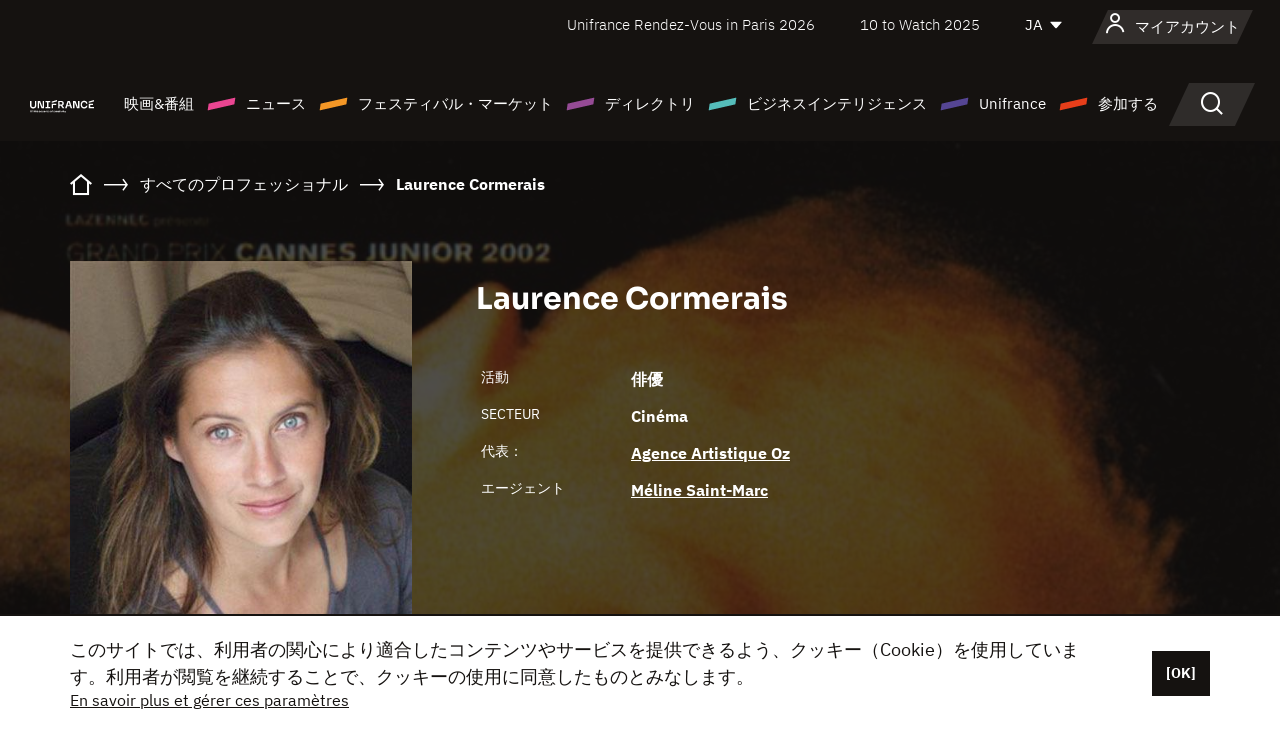

--- FILE ---
content_type: text/html;charset=utf-8
request_url: https://japan.unifrance.org/%E6%98%A0%E7%94%BB%E9%96%A2%E4%BF%82%E8%80%85%E5%90%8D%E9%91%91/%E4%BA%BA%E7%89%A9/333045/laurence-cormerais
body_size: 16378
content:
<!DOCTYPE html><html lang="ja" prefix="og: http://ogp.me/ns#"><head><script>(function(w,d,s,l,i){w[l]=w[l]||[];w[l].push({'gtm.start':
						new Date().getTime(),event:'gtm.js'});var f=d.getElementsByTagName(s)[0],
					j=d.createElement(s),dl=l!='dataLayer'?'&l='+l:'';j.async=true;j.src=
					'https://www.googletagmanager.com/gtm.js?id='+i+dl;f.parentNode.insertBefore(j,f);
			})(window,document,'script','dataLayer','GTM-N94R5GK');</script><meta charset="utf-8"/><title>Laurence Cormerais - Unifrance</title><link rel="alternate" hreflang="fr" href="https://www.unifrance.org/annuaires/personne/333045/laurence-cormerais"/><link rel="alternate" hreflang="en" href="https://en.unifrance.org/directories/person/333045/laurence-cormerais"/><link rel="alternate" hreflang="es" href="https://es.unifrance.org/anuario/particulares/333045/laurence-cormerais"/><meta content="width=device-width, initial-scale=1, shrink-to-fit=no" name="viewport"/><link type="image/x-icon" href="/ressources/internet/images/v2/favicon.svg" rel="shortcut icon"/><link type="image/x-icon" href="/ressources/internet/images/v2/favicon.svg" rel="icon"/><style>
				@font-face{font-family:IBMPlexSans;font-style:normal;font-weight:700;font-display:swap;src:local("IBMPlexSans"),url("/ressources/internet/fonts/IBMPlexSans/IBMPlexSans-700.ttf") format("truetype"),url("/ressources/internet/fonts/IBMPlexSans/IBMPlexSans-700.eot?#iefix") format("embedded-opentype"),url("/ressources/internet/fonts/IBMPlexSans/IBMPlexSans-700.woff2") format("woff2"),url("/ressources/internet/fonts/IBMPlexSans/IBMPlexSans-700.woff") format("woff"),url("/ressources/internet/fonts/IBMPlexSans/IBMPlexSans-700.svg") format("svg")}@font-face{font-family:IBMPlexSans;font-style:normal;font-weight:600;font-display:swap;src:local("IBMPlexSans"),url("/ressources/internet/fonts/IBMPlexSans/IBMPlexSans-600.ttf") format("truetype"),url("/ressources/internet/fonts/IBMPlexSans/IBMPlexSans-600.eot?#iefix") format("embedded-opentype"),url("/ressources/internet/fonts/IBMPlexSans/IBMPlexSans-600.woff2") format("woff2"),url("/ressources/internet/fonts/IBMPlexSans/IBMPlexSans-600.woff") format("woff"),url("/ressources/internet/fonts/IBMPlexSans/IBMPlexSans-600.svg") format("svg")}@font-face{font-family:IBMPlexSans;font-style:normal;font-weight:500;font-display:swap;src:local("IBMPlexSans"),url("/ressources/internet/fonts/IBMPlexSans/IBMPlexSans-500.ttf") format("truetype"),url("/ressources/internet/fonts/IBMPlexSans/IBMPlexSans-500.eot?#iefix") format("embedded-opentype"),url("/ressources/internet/fonts/IBMPlexSans/IBMPlexSans-500.woff2") format("woff2"),url("/ressources/internet/fonts/IBMPlexSans/IBMPlexSans-500.woff") format("woff"),url("/ressources/internet/fonts/IBMPlexSans/IBMPlexSans-500.svg") format("svg")}@font-face{font-family:IBMPlexSans;font-style:normal;font-weight:400;font-display:swap;src:local("IBMPlexSans"),url("/ressources/internet/fonts/IBMPlexSans/IBMPlexSans-400.ttf") format("truetype"),url("/ressources/internet/fonts/IBMPlexSans/IBMPlexSans-400.eot?#iefix") format("embedded-opentype"),url("/ressources/internet/fonts/IBMPlexSans/IBMPlexSans-400.woff2") format("woff2"),url("/ressources/internet/fonts/IBMPlexSans/IBMPlexSans-400.woff") format("woff"),url("/ressources/internet/fonts/IBMPlexSans/IBMPlexSans-400.svg") format("svg")}@font-face{font-family:IBMPlexSans;font-style:normal;font-weight:300;font-display:swap;src:local("IBMPlexSans"),url("/ressources/internet/fonts/IBMPlexSans/IBMPlexSans-300.ttf") format("truetype"),url("/ressources/internet/fonts/IBMPlexSans/IBMPlexSans-300.eot?#iefix") format("embedded-opentype"),url("/ressources/internet/fonts/IBMPlexSans/IBMPlexSans-300.woff2") format("woff2"),url("/ressources/internet/fonts/IBMPlexSans/IBMPlexSans-300.woff") format("woff"),url("/ressources/internet/fonts/IBMPlexSans/IBMPlexSans-300.svg") format("svg")}@font-face{font-family:IBMPlexSans;font-style:normal;font-weight:200;font-display:swap;src:local("IBMPlexSans"),url("/ressources/internet/fonts/IBMPlexSans/IBMPlexSans-200.ttf") format("truetype"),url("/ressources/internet/fonts/IBMPlexSans/IBMPlexSans-200.eot?#iefix") format("embedded-opentype"),url("/ressources/internet/fonts/IBMPlexSans/IBMPlexSans-200.woff2") format("woff2"),url("/ressources/internet/fonts/IBMPlexSans/IBMPlexSans-200.woff") format("woff"),url("/ressources/internet/fonts/IBMPlexSans/IBMPlexSans-200.svg") format("svg")}@font-face{font-family:IBMPlexSans;font-style:normal;font-weight:100;font-display:swap;src:local("IBMPlexSans"),url("/ressources/internet/fonts/IBMPlexSans/IBMPlexSans-100.ttf") format("truetype"),url("/ressources/internet/fonts/IBMPlexSans/IBMPlexSans-100.eot?#iefix") format("embedded-opentype"),url("/ressources/internet/fonts/IBMPlexSans/IBMPlexSans-100.woff2") format("woff2"),url("/ressources/internet/fonts/IBMPlexSans/IBMPlexSans-100.woff") format("woff"),url("/ressources/internet/fonts/IBMPlexSans/IBMPlexSans-100.svg") format("svg")}:root{--bs-blue:#55bdba;--bs-indigo:#6610f2;--bs-purple:#954b95;--bs-pink:#e94591;--bs-red:#e73e1a;--bs-orange:#f49726;--bs-yellow:#ffc107;--bs-green:#90c189;--bs-teal:#20c997;--bs-cyan:#0dcaf0;--bs-black:#151210;--bs-white:#fff;--bs-gray:#6c757d;--bs-gray-dark:#343a40;--bs-gray-100:#f8f9fa;--bs-gray-200:#e9ecef;--bs-gray-300:#dee2e6;--bs-gray-400:#ced4da;--bs-gray-500:#adb5bd;--bs-gray-600:#6c757d;--bs-gray-700:#495057;--bs-gray-800:#343a40;--bs-gray-900:#212529;--bs-primary:#74d1f6;--bs-black:#151210;--bs-pink:#e94591;--bs-orange:#f49726;--bs-purple:#954b95;--bs-blue:#55bdba;--bs-deep-purple:#554593;--bs-red:#e73e1a;--bs-green:#90c189;--bs-gray:#a6a096;--bs-brown:#816041;--bs-sand:#d8b882;--bs-primary-rgb:116,209,246;--bs-black-rgb:21,18,16;--bs-pink-rgb:233,69,145;--bs-orange-rgb:244,151,38;--bs-purple-rgb:149,75,149;--bs-blue-rgb:85,189,186;--bs-deep-purple-rgb:85,69,147;--bs-red-rgb:231,62,26;--bs-green-rgb:144,193,137;--bs-gray-rgb:166,160,150;--bs-brown-rgb:129,96,65;--bs-sand-rgb:216,184,130;--bs-white-rgb:255,255,255;--bs-black-rgb:21,18,16;--bs-body-color-rgb:21,18,16;--bs-body-bg-rgb:255,255,255;--bs-font-sans-serif:"IBMPlexSans";--bs-font-monospace:SFMono-Regular,Menlo,Monaco,Consolas,"Liberation Mono","Courier New",monospace;--bs-gradient:linear-gradient(180deg,rgba(255,255,255,0.15),rgba(255,255,255,0));--bs-body-font-family:IBMPlexSans;--bs-body-font-size:calc(1.285rem+0.42vw);--bs-body-font-weight:400;--bs-body-line-height:1.25;--bs-body-color:#151210;--bs-body-bg:#fff;--bs-border-width:1px;--bs-border-style:solid;--bs-border-color:#151210;--bs-border-color-translucent:rgba(21,18,16,0.175);--bs-border-radius:.375rem;--bs-border-radius-sm:.25rem;--bs-border-radius-lg:.5rem;--bs-border-radius-xl:1rem;--bs-border-radius-2xl:2rem;--bs-border-radius-pill:50rem;--bs-link-color:#74d1f6;--bs-link-hover-color:#5da7c5;--bs-code-color:#e94591;--bs-highlight-bg:#fff3cd}@media (min-width:1200px){:root{--bs-body-font-size:1.6rem}}*,::after,::before{box-sizing:border-box}@media (prefers-reduced-motion:no-preference){:root{scroll-behavior:smooth}}body{margin:0;font-family:var(--bs-body-font-family);font-size:var(--bs-body-font-size);font-weight:var(--bs-body-font-weight);line-height:var(--bs-body-line-height);color:var(--bs-body-color);text-align:var(--bs-body-text-align);background-color:var(--bs-body-bg);-webkit-text-size-adjust:100%}::-moz-focus-inner{padding:0;border-style:none}::-webkit-datetime-edit-day-field,::-webkit-datetime-edit-fields-wrapper,::-webkit-datetime-edit-hour-field,::-webkit-datetime-edit-minute,::-webkit-datetime-edit-month-field,::-webkit-datetime-edit-text,::-webkit-datetime-edit-year-field{padding:0}::-webkit-inner-spin-button{height:auto}::-webkit-search-decoration{-webkit-appearance:none}::-webkit-color-swatch-wrapper{padding:0}::file-selector-button{font:inherit;-webkit-appearance:button}iframe{border:0}:root{--bs-body-font-size:1.6rem}html{font-size:62.5%}*{-webkit-font-smoothing:antialiased;-moz-font-smoothing:antialiased;-moz-osx-font-smoothing:grayscale}@media (min-width:1280px){body{background:linear-gradient(180deg,#151210 0,#151210 12rem,#fff 12rem)}}body{font-family:IBMPlexSans}
			</style><link onload="this.onload=null;this.rel=&apos;stylesheet&apos;;this.media=&apos;all&apos;" as="style" href="/ressources/internet/css/bootstrap.min.css?t=1765353892850" rel="preload"/><link onload="this.onload=null;this.rel=&apos;stylesheet&apos;;this.media=&apos;all&apos;" media="screen and (min-width: 768px)" as="style" href="/ressources/internet/css/unifrance-desktop.min.css?t=1765353892850" rel="preload"/><link onload="this.onload=null;this.rel=&apos;stylesheet&apos;;this.media=&apos;all&apos;" media="screen and (max-width: 767px)" as="style" href="/ressources/internet/css/unifrance-mobile.min.css?t=1765353892850" rel="preload"/><link onload="this.onload=null;this.rel=&apos;stylesheet&apos;;this.media=&apos;all&apos;" media="screen and (min-width: 768px)" as="style" href="/ressources/internet/css/unifrance-person-desktop.min.css?t=1765353892850" rel="preload"/><link onload="this.onload=null;this.rel=&apos;stylesheet&apos;;this.media=&apos;all&apos;" media="screen and (max-width: 767px)" as="style" href="/ressources/internet/css/unifrance-person-mobile.min.css?t=1765353892850" rel="preload"/></head><body class=""><noscript><iframe style="display:none;visibility:hidden" width="0" height="0" src="https://www.googletagmanager.com/ns.html?id=GTM-N94R5GK"/></noscript><label hidden="hidden" id="moins">Show less</label><label hidden="hidden" id="plus">Show more</label><label hidden="hidden" id="inTotal">合わせて</label><label hidden="hidden" id="voirLaFiche">ファイルを見る</label><label hidden="hidden" id="allDep">すべて Departements</label><label hidden="hidden" id="showCaptchaModal">true</label><div class="site-wrapper"><div data-datemodification="1450533930638" data-promotionid="2070" style="display: none" class="appMobileOff headerInfos cookies-banner"><div class="cookies-banner--wrapper container"><div class="cookies-banner--txt"><p> このサイトでは、利用者の関心により適合したコンテンツやサービスを提供できるよう、クッキー（Cookie）を使用しています。利用者が閲覧を継続することで、クッキーの使用に同意したものとみなします。</p><a class="moreInfos" target="_blank" href="https://japan.unifrance.org/promotion/6820/titleClick">En savoir plus et gérer ces paramètres</a></div><div class="cookies-banner--actions"><a class="closeHeaderInfos btn btn-primary" href="#">[OK]</a></div><div class="clearfix"></div><div id="inform-and-ask" style="display: none; width: 300px; background-color: white; repeat: scroll 0% 0% white; border: 1px solid #cccccc; padding :10px 10px;text-align:center; position: fixed; top:30px; left:50%; margin-top:0px; margin-left:-150px; z-index:100000; opacity:1"><div>Etes vous sur?</div><div style="padding :10px 10px;text-align:center;"><button onclick="tagAnalyticsCNIL.CookieConsent.hideInform()" name="cancel" class="btn btn-red btn-pill btn-block">Non</button></div></div></div></div><header role="banner" class="site-header js-header-uni"><div class="site-header__inner"><div class="container"><div class="site-header__top d-none d-xl-flex align-items-center justify-content-end"><ul class="list-unstyled d-flex align-items-center m-0"><li><a href="https://www.unifrance.org/festivals-et-marches/650/rendez-vous-d-unifrance-a-paris/2026">
                                                    Unifrance Rendez-Vous in Paris 2026
                                                    </a></li><li><a href="https://en.unifrance.org/festivals-and-markets/1236/10-to-watch-d-unifrance/2025">
                                                    10 to Watch 2025
                                                    </a></li><li><div class="site-header__lang"><select name="langues" aria-label="日本語" title="日本語"><option value="https://japan.unifrance.org/映画関係者名鑑/人物/333045/laurence-cormerais" selected="selected">JA</option><option value="https://www.unifrance.org/annuaires/personne/333045/laurence-cormerais">FR</option><option value="https://en.unifrance.org/directories/person/333045/laurence-cormerais">EN</option><option value="https://es.unifrance.org/anuario/particulares/333045/laurence-cormerais">ES</option></select></div></li></ul></div><div tabindex="-1" id="main-menu" class="site-header__bottom d-flex align-items-center justify-content-xl-between"><div class="site-header__btn d-xl-none"><button class="btn-unstyled js-navbar-toggler navbar-toggler"><span aria-hidden="true" class="unificon unificon-menu"></span><span class="visually-hidden">Menu</span></button></div><div class="site-header__lang d-none"><select name="langues" aria-label="日本語" title="日本語"><option value="https://japan.unifrance.org/映画関係者名鑑/人物/333045/laurence-cormerais" selected="selected">JA</option><option value="https://www.unifrance.org/annuaires/personne/333045/laurence-cormerais">FR</option><option value="https://en.unifrance.org/directories/person/333045/laurence-cormerais">EN</option><option value="https://es.unifrance.org/anuario/particulares/333045/laurence-cormerais">ES</option></select></div><div class="dropdown-user-wrapper dropdown login-btn"><a title="プロフィールを見る" id="dropdownUser" class="dropdown-toggle text-decoration-none" href="https://japan.unifrance.org/ログイン"><span class="avatar-navbar avatar-user"><span aria-hidden="true" class="unificon unificon-user"></span><span class="avatar-user-text">マイアカウント</span></span></a></div><div class="site-header__logo"><a href="https://japan.unifrance.org/"><img height="58" width="281" alt="UNIFRANCE - all the accents of creativity" src="/ressources/internet/images/v2/unifrance-header.svg" class="img-fluid"/></a></div><div class="site-header__nav"><div class="site-header__mobileTop d-xl-none"><div class="site-header__close"><button class="btn-unstyled js-navbar-toggler"><span aria-hidden="true" class="unificon unificon-close"></span><span class="visually-hidden">検索</span></button></div><div class="site-header__logo-mobile"><a href=""><img height="58" width="281" alt="UNIFRANCE" src="/ressources/internet/images/v2/unifrance-header-dark.svg" class="img-fluid"/></a></div><div class="site-header__lang lang-mobile"><select name="langues" aria-label="日本語" title="日本語"><option value="https://japan.unifrance.org/映画関係者名鑑/人物/333045/laurence-cormerais" selected="selected">JA</option><option value="https://www.unifrance.org/annuaires/personne/333045/laurence-cormerais">FR</option><option value="https://en.unifrance.org/directories/person/333045/laurence-cormerais">EN</option><option value="https://es.unifrance.org/anuario/particulares/333045/laurence-cormerais">ES</option></select></div></div><nav aria-label="Navigation principale" class="site-header__menu"><ul class="navbar-nav level1 unif-list"><li class="nav-item d-xl-none"><a class="nav-item nav-link" href="">ホーム</a></li><li class="nav-item no-theme dropdown dropdown-hover"><button aria-expanded="true" data-bs-auto-close="outside" data-bs-toggle="dropdown" class="nav-item nav-link dropdown-toggle">映画&amp;番組</button><div class="submenu dropdown-menu menu-type-big"><div class="submenu__inner"><div class="submenu__wrapper d-flex"><div class="submenu__item"><div class="submenu__title">フランス映画と番組</div><ul class="list-unstyled unif-list submenu__content"><li><a class="nav-item nav-link" href="https://japan.unifrance.org/映画/長編映画コーナー">長編映画</a></li><li><a class="nav-item nav-link" href="https://japan.unifrance.org/映画/短編映画コーナー">ショートフィルム</a></li><li><a class="nav-item nav-link" href="https://japan.unifrance.org/serie/espace-programme">オーディオビジュアルプログラム</a></li><li><a class="nav-item nav-link" href="/vr">Immersive works</a></li></ul></div><div class="submenu__item"><div class="submenu__title">プロフェッショナル：作品を見る</div><ul class="list-unstyled unif-list submenu__content"><li><a class="nav-item nav-link" target="_blank" href="https://screeningroom.unifrance.org/">Screening Room</a><span aria-hidden="true" class="unificon unificon-link-external"></span></li><li><a class="nav-item nav-link" href="https://japan.unifrance.org/短編映画コーナー/shortFilmGallery">Short Film Gallery</a><span aria-hidden="true" class="unificon unificon-cadenas"></span></li></ul></div><div class="submenu__item"><div class="submenu__title">ラブサーチ</div><ul class="list-unstyled unif-list submenu__content"><li><a href="https://japan.unifrance.org/検索/映画" class="nav-item nav-link">すべての映画・番組</a></li><li><a href="https://japan.unifrance.org/検索/映画?genres=film.genre.fiction&sort=pertinence" class="nav-item nav-link">フィクション</a></li><li><a href="https://japan.unifrance.org/検索/映画?genres=film.genre.documentaire&sort=pertinence" class="nav-item nav-link">ドキュメンタリー</a></li><li><a href="https://japan.unifrance.org/検索/映画?genres=film.genre.animation&sort=pertinence" class="nav-item nav-link">アニメーション</a></li><li><a href="https://japan.unifrance.org/検索/映画?metrage=film.format.audiovisuel&formatProgramme=audiovisuel.format.serie&sort=pertinence" class="nav-item nav-link">セリー</a></li></ul></div></div></div></div></li><li class="nav-item theme1 dropdown dropdown-hover"><button aria-expanded="true" data-bs-auto-close="outside" data-bs-toggle="dropdown" class="nav-item nav-link dropdown-toggle">ニュース</button><div class="submenu dropdown-menu menu-type-normal"><div class="submenu__inner"><div class="submenu__wrapper d-flex"><div class="submenu__item"><ul class="list-unstyled unif-list submenu__content"><li><a class="nav-item nav-link" href="https://japan.unifrance.org/ニュース">ヘッドラインでは</a></li><li><a href="https://japan.unifrance.org/検索/actualite?rubriques=actu.rubrique.chiffresinternational&sort=pertinence" class="nav-item nav-link">タキヤ</a></li><li><a href="https://japan.unifrance.org/検索/actualite?rubriques=actu.rubrique.actuvideo&sort=pertinence" class="nav-item nav-link">動画で見る</a></li><li><a href="https://japan.unifrance.org/検索/actualite?rubriques=actu.rubrique.Entretiens&sort=pertinence" class="nav-item nav-link">インタビュー記事</a></li><li><a href="https://japan.unifrance.org/検索/actualite?rubriques=actu.rubrique.Revuedepresseetrangere&sort=pertinence" class="nav-item nav-link">海外プレスレビュー</a></li><li><a class="nav-item nav-link" href="https://japan.unifrance.org/my-newsletters/">ニュースレター</a></li></ul></div></div></div></div></li><li class="nav-item theme2 dropdown dropdown-hover"><button aria-expanded="true" data-bs-auto-close="outside" data-bs-toggle="dropdown" class="nav-item nav-link dropdown-toggle">フェスティバル・マーケット</button><div class="submenu dropdown-menu menu-type-normal"><div class="submenu__inner"><div class="submenu__wrapper d-flex"><div class="submenu__item"><ul class="list-unstyled unif-list submenu__content"><li><a class="nav-item nav-link" href="https://japan.unifrance.org/映画祭と映画マーケット">ヘッドラインでは</a></li><li><a href="https://japan.unifrance.org/検索/イベント?type=manifestation.type.festivallm&type=manifestation.type.festivallmcm&sort=pertinence" class="nav-item nav-link">イベント シネマ</a></li><li><a href="https://japan.unifrance.org/検索/イベント?type=manifestation.type.audiovisuel&sort=pertinence" class="nav-item nav-link">オーディオビジュアルイベント</a></li><li><a class="nav-item nav-link anchorLink" href="https://japan.unifrance.org/映画祭と映画マーケット#telechargements">カタログのダウンロード</a></li></ul></div></div></div></div></li><li class="nav-item theme3 dropdown dropdown-hover"><button aria-expanded="true" data-bs-auto-close="outside" data-bs-toggle="dropdown" class="nav-item nav-link dropdown-toggle">ディレクトリ</button><div class="submenu dropdown-menu menu-type-big menu-type-large"><div class="submenu__inner"><div class="submenu__wrapper d-flex"><div class="submenu__item"><div class="submenu__title">ひとをさがす</div><ul class="list-unstyled unif-list submenu__content"><li><a href="https://japan.unifrance.org/検索/人物" class="nav-item nav-link">すべてのプロフェッショナル</a></li><li><a href="https://japan.unifrance.org/検索/人物?secteursAV=audiovisuel.secteur.audiovisuel&secteursAV=audiovisuel.secteur.cinema&nationalitePersonne=pays.fr&rolesSociete=societe.activitefilm.exportation&typeActivitesLiees=fr.openwide.unifrance.common.core.business.societe.model.Societe&sort=pertinence" class="nav-item nav-link">フランスの販売者</a></li><li><a href="https://japan.unifrance.org/検索/人物?secteursAV=audiovisuel.secteur.audiovisuel&activitesAV=audiovisuel.activite.achat" class="nav-item nav-link">海外オーディオビジュアルバイヤー</a></li></ul></div><div class="submenu__item"><div class="submenu__title">会社を探す</div><ul class="list-unstyled unif-list submenu__content"><li><a href="https://japan.unifrance.org/検索/企業" class="nav-item nav-link">各社</a></li><li><a href="https://japan.unifrance.org/検索/企業?paysOrigine=pays.fr&rolesSociete=societe.activitefilm.exportation&sort=pertinence" class="nav-item nav-link">海外売上高</a></li><li><a href="https://japan.unifrance.org/検索/企業?rolesSociete=societe.activitefilm.distributionetrangerCM&rolesSociete=societe.activitefilm.distributionetrangerLM&sort=pertinence" class="nav-item nav-link">海外での映画配給</a></li><li><a href="https://japan.unifrance.org/検索/企業?rolesSociete=societe.activitefilm.coproduction&rolesSociete=societe.activitefilm.producteurassocie&rolesSociete=societe.activitefilm.productiondeleguee&rolesSociete=societe.activitefilm.productionetrangere&rolesSociete=societe.activitefilm.productionexecutive&sort=pertinence" class="nav-item nav-link">制作・共同制作</a></li><li><a href="https://japan.unifrance.org/検索/企業?activitesHF=societe.activitehorsfilm.editionvideo_cm&activitesHF=societe.activitehorsfilm.editionvideodvd&activitesHF=societe.activitehorsfilm.maisonedition&sort=pertinence" class="nav-item nav-link">エディション</a></li><li><a href="https://japan.unifrance.org/検索/企業?activitesHF=societe.activitehorsfilm.presseecrite&activitesHF=societe.activitehorsfilm.presseinternet&activitesHF=societe.activitehorsfilm.presseradio&activitesHF=societe.activitehorsfilm.pressetv&sort=pertinence" class="nav-item nav-link">メディア</a></li></ul></div><div class="submenu__item"><div class="submenu__title">CHERCHER PAR PAYS OU ZONE</div><div class="form-item d-flex flex-column gap-3"><select onchange="location = this.options[this.selectedIndex].value;" class="form-select-search order-2"><option value="">Choisir un pays</option><option value="https://japan.unifrance.org/ボックスオフィス/74849/asie-pacifique-ap">Asie Pacifique AP</option><option value="https://japan.unifrance.org/ボックスオフィス/120/%E3%82%A2%E3%82%A4%E3%82%B9%E3%83%A9%E3%83%B3%E3%83%89">アイスランド</option><option value="https://japan.unifrance.org/ボックスオフィス/201/%E3%82%A2%E3%83%A1%E3%83%AA%E3%82%AB%E5%90%88%E8%A1%86%E5%9B%BD">アメリカ合衆国</option><option value="https://japan.unifrance.org/ボックスオフィス/511/%E3%82%A2%E3%83%A9%E3%83%96%E9%A6%96%E9%95%B7%E5%9B%BD%E9%80%A3%E9%82%A6">アラブ首長国連邦</option><option value="https://japan.unifrance.org/ボックスオフィス/361/%E3%82%A2%E3%83%AB%E3%82%BC%E3%83%B3%E3%83%81%E3%83%B3">アルゼンチン</option><option value="https://japan.unifrance.org/ボックスオフィス/107/%E3%82%A4%E3%82%AE%E3%83%AA%E3%82%B9">イギリス</option><option value="https://japan.unifrance.org/ボックスオフィス/521/%E3%82%A4%E3%82%B9%E3%83%A9%E3%82%A8%E3%83%AB">イスラエル</option><option value="https://japan.unifrance.org/ボックスオフィス/109/%E3%82%A4%E3%82%BF%E3%83%AA%E3%82%A2">イタリア</option><option value="https://japan.unifrance.org/ボックスオフィス/703/%E3%82%A4%E3%83%B3%E3%83%89">インド</option><option value="https://japan.unifrance.org/ボックスオフィス/722/%E3%82%A4%E3%83%B3%E3%83%89%E3%83%8D%E3%82%B7%E3%82%A2">インドネシア</option><option value="https://japan.unifrance.org/ボックスオフィス/186/%E3%82%A6%E3%82%AF%E3%83%A9%E3%82%A4%E3%83%8A">ウクライナ</option><option value="https://japan.unifrance.org/ボックスオフィス/370/%E3%82%A6%E3%83%AB%E3%82%B0%E3%82%A2%E3%82%A4">ウルグアイ</option><option value="https://japan.unifrance.org/ボックスオフィス/366/%E3%82%A8%E3%82%AF%E3%82%A2%E3%83%89%E3%83%AB">エクアドル</option><option value="https://japan.unifrance.org/ボックスオフィス/492/%E3%82%A8%E3%82%B8%E3%83%97%E3%83%88">エジプト</option><option value="https://japan.unifrance.org/ボックスオフィス/182/%E3%82%A8%E3%82%B9%E3%83%88%E3%83%8B%E3%82%A2">エストニア</option><option value="https://japan.unifrance.org/ボックスオフィス/111/%E3%82%AA%E3%83%A9%E3%83%B3%E3%83%80">オランダ</option><option value="https://japan.unifrance.org/ボックスオフィス/601/%E3%82%AA%E3%83%BC%E3%82%B9%E3%83%88%E3%83%A9%E3%83%AA%E3%82%A2">オーストラリア</option><option value="https://japan.unifrance.org/ボックスオフィス/102/%E3%82%AA%E3%83%BC%E3%82%B9%E3%83%88%E3%83%AA%E3%82%A2">オーストリア</option><option value="https://japan.unifrance.org/ボックスオフィス/397/%E3%82%AB%E3%82%B6%E3%83%95%E3%82%B9%E3%82%BF%E3%83%B3">カザフスタン</option><option value="https://japan.unifrance.org/ボックスオフィス/202/%E3%82%AB%E3%83%8A%E3%83%80">カナダ</option><option value="https://japan.unifrance.org/ボックスオフィス/711/%E3%82%AB%E3%83%B3%E3%83%9C%E3%82%B8%E3%82%A2">カンボジア</option><option value="https://japan.unifrance.org/ボックスオフィス/104/%E3%82%AD%E3%83%97%E3%83%AD%E3%82%B9">キプロス</option><option value="https://japan.unifrance.org/ボックスオフィス/108/%E3%82%AE%E3%83%AA%E3%82%B7%E3%83%A3">ギリシャ</option><option value="https://japan.unifrance.org/ボックスオフィス/159/%E3%82%AF%E3%83%AD%E3%82%A2%E3%83%81%E3%82%A2">クロアチア</option><option value="https://japan.unifrance.org/ボックスオフィス/20201/%E3%82%B1%E3%83%99%E3%83%83%E3%82%AF%E5%B7%9E">ケベック州</option><option value="https://japan.unifrance.org/ボックスオフィス/301/%E3%82%B3%E3%82%B9%E3%82%BF%E3%83%AA%E3%82%AB">コスタリカ</option><option value="https://japan.unifrance.org/ボックスオフィス/365/%E3%82%B3%E3%83%AD%E3%83%B3%E3%83%93%E3%82%A2">コロンビア</option><option value="https://japan.unifrance.org/ボックスオフィス/415/%E3%82%B3%E3%83%BC%E3%83%88%E3%82%B8%E3%83%9C%E3%82%A2%E3%83%BC%E3%83%AB">コートジボアール</option><option value="https://japan.unifrance.org/ボックスオフィス/508/%E3%82%B5%E3%82%A6%E3%82%B8%E3%82%A2%E3%83%A9%E3%83%93%E3%82%A2">サウジアラビア</option><option value="https://japan.unifrance.org/ボックスオフィス/725/%E3%82%B7%E3%83%B3%E3%82%AC%E3%83%9D%E3%83%BC%E3%83%AB">シンガポール</option><option value="https://japan.unifrance.org/ボックスオフィス/113/%E3%82%B9%E3%82%A4%E3%82%B9">スイス</option><option value="https://japan.unifrance.org/ボックスオフィス/122/%E3%82%B9%E3%82%A6%E3%82%A7%E3%83%BC%E3%83%87%E3%83%B3">スウェーデン</option><option value="https://japan.unifrance.org/ボックスオフィス/106/%E3%82%B9%E3%83%9A%E3%82%A4%E3%83%B3">スペイン</option><option value="https://japan.unifrance.org/ボックスオフィス/169/%E3%82%B9%E3%83%AD%E3%83%90%E3%82%AD%E3%82%A2">スロバキア</option><option value="https://japan.unifrance.org/ボックスオフィス/158/%E3%82%B9%E3%83%AD%E3%83%99%E3%83%8B%E3%82%A2">スロベニア</option><option value="https://japan.unifrance.org/ボックスオフィス/408/%E3%82%BB%E3%83%AB%E3%83%93%E3%82%A2">セルビア</option><option value="https://japan.unifrance.org/ボックスオフィス/726/%E3%82%BF%E3%82%A4">タイ</option><option value="https://japan.unifrance.org/ボックスオフィス/167/%E3%83%81%E3%82%A7%E3%82%B3%E5%85%B1%E5%92%8C%E5%9B%BD">チェコ共和国</option><option value="https://japan.unifrance.org/ボックスオフィス/403/%E3%83%81%E3%83%A5%E3%83%8B%E3%82%B8%E3%82%A2">チュニジア</option><option value="https://japan.unifrance.org/ボックスオフィス/364/%E3%83%81%E3%83%AA">チリ</option><option value="https://japan.unifrance.org/ボックスオフィス/118/%E3%83%87%E3%83%B3%E3%83%9E%E3%83%BC%E3%82%AF">デンマーク</option><option value="https://japan.unifrance.org/ボックスオフィス/114/%E3%83%88%E3%83%AB%E3%82%B3">トルコ</option><option value="https://japan.unifrance.org/ボックスオフィス/101/%E3%83%89%E3%82%A4%E3%83%84">ドイツ</option><option value="https://japan.unifrance.org/ボックスオフィス/464/%E3%83%8A%E3%82%A4%E3%82%B8%E3%82%A7%E3%83%AA%E3%82%A2">ナイジェリア</option><option value="https://japan.unifrance.org/ボックスオフィス/605/%E3%83%8B%E3%83%A5%E3%83%BC%E3%82%B8%E3%83%BC%E3%83%A9%E3%83%B3%E3%83%89">ニュージーランド</option><option value="https://japan.unifrance.org/ボックスオフィス/121/%E3%83%8E%E3%83%AB%E3%82%A6%E3%82%A7%E3%83%BC">ノルウェー</option><option value="https://japan.unifrance.org/ボックスオフィス/164/%E3%83%8F%E3%83%B3%E3%82%AC%E3%83%AA%E3%83%BC">ハンガリー</option><option value="https://japan.unifrance.org/ボックスオフィス/368/%E3%83%91%E3%83%A9%E3%82%B0%E3%82%A2%E3%82%A4">パラグアイ</option><option value="https://japan.unifrance.org/ボックスオフィス/724/%E3%83%95%E3%82%A3%E3%83%AA%E3%83%94%E3%83%B3">フィリピン</option><option value="https://japan.unifrance.org/ボックスオフィス/119/%E3%83%95%E3%82%A3%E3%83%B3%E3%83%A9%E3%83%B3%E3%83%89">フィンランド</option><option value="https://japan.unifrance.org/ボックスオフィス/363/%E3%83%96%E3%83%A9%E3%82%B8%E3%83%AB">ブラジル</option><option value="https://japan.unifrance.org/ボックスオフィス/163/%E3%83%96%E3%83%AB%E3%82%AC%E3%83%AA%E3%82%A2">ブルガリア</option><option value="https://japan.unifrance.org/ボックスオフィス/713/%E3%83%99%E3%83%88%E3%83%8A%E3%83%A0">ベトナム</option><option value="https://japan.unifrance.org/ボックスオフィス/371/%E3%83%99%E3%83%8D%E3%82%BA%E3%82%A8%E3%83%A9">ベネズエラ</option><option value="https://japan.unifrance.org/ボックスオフィス/180/%E3%83%99%E3%83%A9%E3%83%AB%E3%83%BC%E3%82%B7">ベラルーシ</option><option value="https://japan.unifrance.org/ボックスオフィス/103/%E3%83%99%E3%83%AB%E3%82%AE%E3%83%BC">ベルギー</option><option value="https://japan.unifrance.org/ボックスオフィス/74794/%E3%83%9A%E3%83%AB%E3%83%BC">ペルー</option><option value="https://japan.unifrance.org/ボックスオフィス/204/%E3%83%9C%E3%82%B9%E3%83%8B%E3%82%A2%E3%83%BB%E3%83%98%E3%83%AB%E3%83%84%E3%82%A7%E3%82%B4%E3%83%93%E3%83%8A">ボスニア・ヘルツェゴビナ</option><option value="https://japan.unifrance.org/ボックスオフィス/362/%E3%83%9C%E3%83%AA%E3%83%93%E3%82%A2">ボリビア</option><option value="https://japan.unifrance.org/ボックスオフィス/112/%E3%83%9D%E3%83%AB%E3%83%88%E3%82%AC%E3%83%AB">ポルトガル</option><option value="https://japan.unifrance.org/ボックスオフィス/165/%E3%83%9D%E3%83%BC%E3%83%A9%E3%83%B3%E3%83%89">ポーランド</option><option value="https://japan.unifrance.org/ボックスオフィス/723/%E3%83%9E%E3%83%AC%E3%83%BC%E3%82%B7%E3%82%A2">マレーシア</option><option value="https://japan.unifrance.org/ボックスオフィス/367/%E3%83%A1%E3%82%AD%E3%82%B7%E3%82%B3">メキシコ</option><option value="https://japan.unifrance.org/ボックスオフィス/402/%E3%83%A2%E3%83%AD%E3%83%83%E3%82%B3">モロッコ</option><option value="https://japan.unifrance.org/ボックスオフィス/184/%E3%83%A9%E3%83%88%E3%83%93%E3%82%A2">ラトビア</option><option value="https://japan.unifrance.org/ボックスオフィス/185/%E3%83%AA%E3%83%88%E3%82%A2%E3%83%8B%E3%82%A2">リトアニア</option><option value="https://japan.unifrance.org/ボックスオフィス/166/%E3%83%AB%E3%83%BC%E3%83%9E%E3%83%8B%E3%82%A2">ルーマニア</option><option value="https://japan.unifrance.org/ボックスオフィス/74786/%E3%83%AC%E3%83%90%E3%83%8E%E3%83%B3">レバノン</option><option value="https://japan.unifrance.org/ボックスオフィス/168/%E3%83%AD%E3%82%B7%E3%82%A2">ロシア</option><option value="https://japan.unifrance.org/ボックスオフィス/731/%E4%B8%AD%E5%9B%BD">中国</option><option value="https://japan.unifrance.org/ボックスオフィス/100/%E5%8C%97%E3%83%9E%E3%82%B1%E3%83%89%E3%83%8B%E3%82%A2">北マケドニア</option><option value="https://japan.unifrance.org/ボックスオフィス/481/%E5%8D%97%E3%82%A2%E3%83%95%E3%83%AA%E3%82%AB">南アフリカ</option><option value="https://japan.unifrance.org/ボックスオフィス/727/%E5%8F%B0%E6%B9%BE">台湾</option><option value="https://japan.unifrance.org/ボックスオフィス/733/%E5%A4%A7%E9%9F%93%E6%B0%91%E5%9B%BD">大韓民国</option><option value="https://japan.unifrance.org/ボックスオフィス/740/%E6%97%A5%E6%9C%AC">日本</option><option value="https://japan.unifrance.org/ボックスオフィス/721/%E9%A6%99%E6%B8%AF">香港</option></select><select onchange="location = this.options[this.selectedIndex].value;" class="form-select-search order-2"><option value="">Choisir une zone géographique</option><option value="https://japan.unifrance.org/ボックスオフィス/4/africa">Africa</option><option value="https://japan.unifrance.org/ボックスオフィス/7/asia">Asia</option><option value="https://japan.unifrance.org/ボックスオフィス/8/central-and-eastern-europe">Central and Eastern Europe</option><option value="https://japan.unifrance.org/ボックスオフィス/3/latin-america">Latin America</option><option value="https://japan.unifrance.org/ボックスオフィス/5/middle-east">Middle East</option><option value="https://japan.unifrance.org/ボックスオフィス/2/north-america">North America</option><option value="https://japan.unifrance.org/ボックスオフィス/6/oceania">Oceania</option><option value="https://japan.unifrance.org/ボックスオフィス/1/western-europe">Western Europe</option><option value="https://japan.unifrance.org/ボックスオフィス/74807/%E4%B8%96%E7%95%8C">世界</option></select></div><div class="submenu__title">CHERCHER PAR GENRE</div><div class="form-item d-flex flex-column"><select onchange="if($(&apos;#showCaptchaModal&apos;).text() === &apos;true&apos;) { $(&apos;#captchaModalForm&apos;).attr(&apos;action&apos;, this.options[this.selectedIndex].value); $(&apos;#captchaModal&apos;).modal(&apos;show&apos;); } else location = this.options[this.selectedIndex].value;" class="form-select-search order-2"><option value="">Select a genre</option><option value="https://japan.unifrance.org/検索/映画?genres=film.genre.spectaclevivant&amp;sort=pertinence"></option><option value="https://japan.unifrance.org/検索/映画?genres=film.genre.animation&amp;sort=pertinence">アニメーション</option><option value="https://japan.unifrance.org/検索/映画?genres=film.genre.clip&amp;sort=pertinence">クリップ</option><option value="https://japan.unifrance.org/検索/映画?genres=film.genre.documentaire&amp;sort=pertinence">ドキュメンタリー</option><option value="https://japan.unifrance.org/検索/映画?genres=film.genre.fiction&amp;sort=pertinence">フィクション</option><option value="https://japan.unifrance.org/検索/映画?genres=film.genre.experimental&amp;sort=pertinence">実験映画</option></select></div></div><div class="submenu__item"><div class="submenu__title">CONDITIONS DE RÉFÉRENCEMENT</div><ul class="list-unstyled unif-list submenu__content"><li><a class="nav-item nav-link" href="https://japan.unifrance.org/ユニフランス/referencement-oeuvres-societes-personnes">Référencement oeuvres, sociétés et personnes</a></li></ul></div></div></div></div></li><li class="nav-item theme4 dropdown dropdown-hover"><button aria-expanded="true" data-bs-auto-close="outside" data-bs-toggle="dropdown" class="nav-item nav-link dropdown-toggle">ビジネスインテリジェンス</button><div class="submenu dropdown-menu menu-type-normal"><div class="submenu__inner"><div class="submenu__wrapper d-flex"><div class="submenu__item"><ul class="list-unstyled unif-list submenu__content"><li><a class="nav-item nav-link" href="https://japan.unifrance.org/ボックスオフィス/74807/world">国際経済データ</a></li><li><a class="nav-item nav-link" href="https://japan.unifrance.org/ボックスオフィス">国または地域別の経済データ</a></li><li><a href="https://japan.unifrance.org/検索/actualite?rubriques=actu.rubrique.etudes&sort=pertinence" class="nav-item nav-link">学習と年次レビュー</a></li><li><a href="https://japan.unifrance.org/検索/actualite?rubriques=actu.rubrique.veillenumerique&sort=pertinence" class="nav-item nav-link">デジタルウォッチ</a></li></ul></div></div></div></div></li><li class="nav-item theme5 dropdown dropdown-hover"><button aria-expanded="true" data-bs-auto-close="outside" data-bs-toggle="dropdown" class="nav-item nav-link dropdown-toggle">Unifrance</button><div class="submenu dropdown-menu menu-type-normal"><div class="submenu__inner"><div class="submenu__wrapper d-flex"><div class="submenu__item"><ul class="list-unstyled unif-list submenu__content"><li><a class="nav-item nav-link" href="https://japan.unifrance.org/ユニフランス/の使命">ミッション</a></li><li><a class="nav-item nav-link" href="https://japan.unifrance.org/ユニフランス/スタッフ">組織図</a></li><li><a class="nav-item nav-link" href="https://japan.unifrance.org/ユニフランス/インスタンス">ボディー</a></li><li><a class="nav-item nav-link" href="https://japan.unifrance.org/ユニフランス/海外事務所">海外拠点</a></li><li><a class="nav-item nav-link" href="https://japan.unifrance.org/ユニフランス/パートナー">パートナーズ</a></li><li><a class="nav-item nav-link" href="https://japan.unifrance.org/ユニフランス/fonds-de-dotation">Unifrance Endowment Fund</a></li><li><a class="nav-item nav-link" href="https://japan.unifrance.org/ユニフランス/recrutement">採用情報</a></li><li><a class="nav-item nav-link" href="https://japan.unifrance.org/ユニフランス/valeurs">Values</a></li><li><a class="nav-item nav-link" href="https://japan.unifrance.org/ユニフランス/vhss">GBVH</a></li></ul></div></div></div></div></li><li class="nav-item theme6 dropdown dropdown-hover"><button aria-expanded="true" data-bs-auto-close="outside" data-bs-toggle="dropdown" class="nav-item nav-link dropdown-toggle">参加する</button><div class="submenu dropdown-menu menu-type-big"><div class="submenu__inner"><div class="submenu__wrapper d-flex"><div class="submenu__item"><div class="submenu__title">映画関係者</div><ul class="list-unstyled unif-list submenu__content"><li><a class="nav-item nav-link" href="https://japan.unifrance.org/ユニフランス/長編映画プロデューサー">長編映画プロデューサー</a></li><li><a class="nav-item nav-link" href="https://japan.unifrance.org/ユニフランス/長編映画輸出業者">長編映画輸出企業</a></li><li><a class="nav-item nav-link" href="https://japan.unifrance.org/ユニフランス/短編映画の配給会社">短編映画または没入型作品のプロデューサーおよび配給会社</a></li><li><a class="nav-item nav-link" href="https://japan.unifrance.org/ユニフランス/アーティスト">監督、俳優、脚本家、作曲家、エージェント</a></li></ul></div><div class="submenu__item"><div class="submenu__title">オーディオビジュアル・プロフェッショナル</div><ul class="list-unstyled unif-list submenu__content"><li><a class="nav-item nav-link" href="https://japan.unifrance.org/ユニフランス/テレビ配給会社">監督、俳優、脚本家、作曲家、エージェント</a></li><li><a class="nav-item nav-link" href="https://japan.unifrance.org/ユニフランス/テレビプロデューサー">映画・オーディオビジュアル番組プロデューサー</a></li><li><a class="nav-item nav-link" href="https://japan.unifrance.org/ユニフランス/アーティスト">監督、俳優、脚本家、作曲家、エージェント</a></li></ul></div></div></div></div></li></ul></nav><div class="site-header__links-mobile d-xl-none"><ul class="list-unstyled"><li><a href="https://www.unifrance.org/festivals-et-marches/650/rendez-vous-d-unifrance-a-paris/2026">
                                                            Unifrance Rendez-Vous in Paris 2026
                                                            </a></li><li><a href="https://en.unifrance.org/festivals-and-markets/1236/10-to-watch-d-unifrance/2025">
                                                            10 to Watch 2025
                                                            </a></li></ul></div></div><div tabindex="-1" class="site-header__search" id="main-search"><button onclick="setTimeout(function(){$(&apos;#modal-search__input&apos;).focus();}, 500)" data-bs-target="#searchModal" data-bs-toggle="modal" class="btn-unstyled"><span aria-hidden="true" class="unificon unificon-search"></span><span class="visually-hidden">検索</span></button></div></div></div></div></header><div class="site-wrapper"><main tabindex="-1" role="main" class="site-content" id="main-content"><div class="jumbotron uni-banner text-white bg-black page-jumbotron"><div class="embed-img"><picture><img alt="Laurence Cormerais" title="Laurence Cormerais" width="688" height="1024" src="https://medias.unifrance.org/medias/49/3/817/format_page/laurence-cormerais.jpg"/></picture></div><div class="jumbotron-inner"><div class="breadcrumb-wrapper container d-none d-lg-block"><nav aria-label="Fil d&apos;Ariane"><ol typeof="BreadcrumbList" vocab="http://schema.org/" class="breadcrumb"><li typeof="ListItem" property="itemListElement" class="breadcrumb-item"><a typeof="WebPage" property="item" href="https://japan.unifrance.org/"><span aria-hidden="true" class="unificon unificon-home"></span><span class="d-none" property="id">https://japan.unifrance.org/</span><span class="d-none" property="name">ホーム</span></a><meta content="1" property="position"/></li><li typeof="ListItem" property="itemListElement" class="breadcrumb-item"><a typeof="WebPage" property="item" href="https://japan.unifrance.org/検索/人物"><span class="d-none" property="id">https://japan.unifrance.org/検索/人物</span><span property="name">すべてのプロフェッショナル</span></a><meta content="2" property="position"/></li><li typeof="ListItem" property="itemListElement" class="breadcrumb-item active"><span property="name">Laurence Cormerais</span><meta content="3" property="position"/></li></ol></nav></div><div class="d-lg-none container prevLink"><a href="https://japan.unifrance.org/検索/人物" class="link-back"><span aria-hidden="true" class="unificon unificon-arrow-right-long"></span><span>すべてのプロフェッショナル</span></a></div><div class="container"><div class="jumbotron__content"><div class="jumbotron__image jumbotron-gallery"><a data-pswp-height="514" data-pswp-width="414" data-size="414x514" href="https://medias.unifrance.org/medias/69/220/56389/format_page/laurence-cormerais.jpg"><picture><img class="img-fluid" border="0" alt="Laurence Cormerais" title="Laurence Cormerais" width="414" height="514" src="https://medias.unifrance.org/medias/69/220/56389/format_page/laurence-cormerais.jpg"/></picture></a></div><h1 class="jumbotron__title person-title like-h1">Laurence Cormerais</h1><div class="jumbotron__infos"><p class="info"><span class="info__label small text-uppercase">活動</span><strong>俳優</strong></p><p class="info"><span class="info__label small text-uppercase">Secteur</span><strong>Cinéma</strong></p><p class="info"><span class="info__label small text-uppercase">代表：</span><a itemprop="affiliation" href="https://japan.unifrance.org/映画関係者名鑑/企業/348168/agence-artistique-oz"><strong>Agence Artistique Oz</strong></a></p><p class="info"><span class="info__label small text-uppercase">エージェント</span><a itemprop="knows" href="https://japan.unifrance.org/映画関係者名鑑/人物/318722/meline-saint-marc"><strong>M&eacute;line Saint-Marc</strong></a></p><div class="jumbotron__btn d-sm-flex justify-content-md-end"></div></div></div></div></div></div><div class="container page-sheet"><div class="row"><div class="col-lg-4"><div class="sticky-wrapper"><div class="sticky js-sticky-summary" id="scrollspy"><picture class="scrollspy__image"><img style="padding-top:23px; padding-bottom:23px;" border="0" alt="Laurence Cormerais" title="Laurence Cormerais" width="220" height="273" src="https://medias.unifrance.org/medias/69/220/56389/format_web/laurence-cormerais.jpg" loading="lazy"/></picture><div class="scrollspy__nav js-sticky-summary-nav"><ul class="scrollspy__list js-summary-list-data"></ul></div><div class="scrollspy__btn d-flex gap-3 align-items-start"><span class="scrollspy__btn-summary d-lg-none"><button data-bs-target="#summaryModal" data-bs-toggle="modal" class="btn btn-secondary justify-content-center p-0"><span aria-hidden="true" class="unificon unificon-liste"></span><span class="d-inline p-2">Sommaire de la fiche</span></button></span><div class="popover-wrapper"><button data-bs-custom-class="popover-partager" data-bs-placement="right" data-bs-toggle="popover" data-bs-trigger="click" aria-label="Partager" type="button" class="btn btn-primary"><span aria-hidden="true" class="unificon unificon-partage me-0 me-md-3 me-xxl-5"></span><span class="d-none d-lg-block">シェア</span></button><div class="popover-content d-none"><ul class="list-unstyled"><li><a target="_blank" href="https://www.facebook.com/sharer/sharer.php?u=https://japan.unifrance.org/映画関係者名鑑/人物/333045/laurence-cormerais"><span class="unificon"><img class="align-top" alt="Facebook" title="Facebook" width="35" height="35" src="https://medias.unifrance.org/medias/228/86/284388/visuel/facebook.svg" loading="lazy"/></span><span class="text">Facebook</span></a></li><li><a target="_blank" href="mailto:?body=https://japan.unifrance.org/映画関係者名鑑/人物/333045/laurence-cormerais&subject=Laurence Cormerais"><span aria-hidden="true" class="unificon unificon-enveloppe"></span><span class="text">Mail</span></a></li></ul></div></div><div><button onclick="$(&apos;.login-btn a&apos;)[0].click(); return false;" href="https://japan.unifrance.org/ログイン" class="btn btn-primary btn-active"><span aria-hidden="true" class="unificon unificon-favori icon-un-active me-0 me-md-3 me-xxl-5"></span><span class="text-un-active">ファヴォリ</span></button></div></div></div></div><div aria-hidden="true" aria-labelledby="summaryModalTitle" tabindex="-1" data-bs-keyboard="true" id="summaryModal" class="modal modal-summary fade"><div class="modal-dialog"><div class="modal-content"><div class="modal-body"><div class="container"><div class="d-flex justify-content-between align-items-center modal-search__header"><div class="site-header__logo modal-search__logo"><a href="#"><img height="58" width="281" loading="lazy" alt="" src="/ressources/internet/images/v2/unifrance-header-dark.svg" class="img-fluid"/></a></div><button aria-label="Fermer le sommaire" data-bs-dismiss="modal" class="btn-close" type="button"><span class="visually-hidden">Fermer</span><span aria-hidden="true" class="unificon unificon-close"></span></button></div><div class="modal-summary__inner"><div class="modal-summary__form"><p class="modal-summary__subtitle">Contents</p><h2 class="modal-summary__title" id="summaryModalTitle">Laurence Cormerais</h2><div class="modal-summary__content"><div class="scrollspy-nav-madal js-sticky-summary-modal"></div></div></div></div></div></div></div></div></div></div><div class="col-lg-8 ps-xl-0"><div class="scrollspy-content"><div class="js-summary-source"><div id="societeFilmographie" class="page-sheet-section"><div class="title-h2 title-h2--oneIcone "><h2 class="d-flex justify-content-start" id=""><span aria-hidden="true" class="unificon unificon-chevron-left"></span><span class="title-text">Filmography</span><span class="fw-normal">(4)</span></h2></div><div class="page-sheet-inner"><div class="collapse-wrapper"><div class="table-filter"><form aria-label="Form" action="#" class="filter-select"><div class="form-item gap-4"></div></form></div><div class="card-movie__wrapper mt-8"><div class="scroll-slider js-scroll-slider slick-four" id="filmographie"><div style="" data-filters="|film.format.long||personne.activitefilm.acteur||" class="link-extension card-movie d-flex flex-column"><div class="card-movie__text order-2"><h3 class="like-h4"><a href="https://japan.unifrance.org/映画/22632/diables-les-%E3%82%AF%E3%83%AD%E3%82%A8%E3%81%AE%E6%A3%B2%E3%82%80%E5%A4%A2">Diables (Les) / クロエの棲む夢</a></h3><div class="card-date d-flex"><time datetime="2001-01-01">(2001)</time></div></div><div class="card-movie__img order-1"><picture><img class="img-fluid" alt="media" title="media" width="268" height="400" src="https://medias.unifrance.org/medias/49/3/817/format_web/media.jpg" loading="lazy"/></picture></div></div><div style="" data-filters="|film.format.long||personne.activitefilm.acteur||" class="link-extension card-movie d-flex flex-column"><div class="card-movie__text order-2"><h3 class="like-h4"><a href="https://japan.unifrance.org/映画/15475/louise-take-2">Louise (Take 2)</a></h3><div class="card-date d-flex"><time datetime="1999-01-01">(1999)</time></div></div><div class="card-movie__img order-1"><picture><img class="img-fluid" alt="media" title="media" width="297" height="400" src="https://medias.unifrance.org/medias/159/0/159/format_web/media.jpg" loading="lazy"/></picture></div></div><div style="" data-filters="|film.format.long||personne.activitefilm.acteur||" class="link-extension card-movie d-flex flex-column"><div class="card-movie__text order-2"><h3 class="like-h4"><a href="https://japan.unifrance.org/映画/15451/for-sale">For Sale</a></h3><div class="card-date d-flex"><time datetime="1998-01-01">(1998)</time></div></div><div class="card-movie__img order-1"><picture><img class="img-fluid" alt="media" title="media" width="297" height="400" src="https://medias.unifrance.org/medias/146/0/146/format_web/media.png" loading="lazy"/></picture></div></div><div style="" data-filters="|film.format.long||personne.activitefilm.acteur||" class="link-extension card-movie d-flex flex-column"><div class="card-movie__text order-2"><h3 class="like-h4"><a href="https://japan.unifrance.org/映画/12258/%E3%83%97%E3%83%AD%E3%83%B4%E3%82%A1%E3%83%B3%E3%82%B9%E3%81%AE%E6%81%8B">プロヴァンスの恋</a></h3><div class="card-date d-flex"><time datetime="1995-01-01">(1995)</time></div></div><div class="card-movie__img order-1"><picture><img class="img-fluid" alt="media" title="media" width="292" height="400" src="https://medias.unifrance.org/medias/221/243/62429/format_web/media.jpg" loading="lazy"/></picture></div></div></div><div style="display: none" class="noResult"><h2>Sorry, your search returned no results.</h2></div></div><div style="" id="btn-filmographie" class="article-cards-btn d-xxl-none"><button data-bs-target="#filmographie-modal" data-bs-toggle="modal" class="btn btn-primary uf-show-more"><span>もっと見る<span class="fw-normal ms-2">(4)</span></span></button></div><div aria-hidden="true" aria-labelledby="articleMovieModalLabel" tabindex="-1" data-bs-keyboard="true" data-bs-backdrop="static" id="filmographie-modal" class="modal modal-article fade"><div class="modal-dialog"><div class="modal-content"><div class="modal-body"><div class="container"><div class="d-flex justify-content-between align-items-center modal-article__header"><div class="site-header__logo modal-article__logo"><a href="https://japan.unifrance.org/"><img height="58" width="281" loading="lazy" alt="" src="/ressources/internet/images/v2/unifrance-header-dark.svg" class="img-fluid"/></a></div><button aria-label="Fermer la recherche" data-bs-dismiss="modal" class="btn-close" type="button"><span class="visually-hidden">Fermer</span><span aria-hidden="true" class="unificon unificon-close"></span></button></div><div class="modal-article__inner"><h2 class="modal-article__title like-h1">Filmography</h2><div class="title-h3 title-h3--underlined"><h3>映画作品<span class="fw-normal">(4)</span></h3></div><div class="modal-article__list four-column"><div style="" data-filters="|film.format.long||personne.activitefilm.acteur||" class="link-extension card-movie d-flex flex-column"><div class="card-movie__text order-2"><h3 class="like-h4"><a href="https://japan.unifrance.org/映画/22632/diables-les-%E3%82%AF%E3%83%AD%E3%82%A8%E3%81%AE%E6%A3%B2%E3%82%80%E5%A4%A2">Diables (Les) / クロエの棲む夢</a></h3><div class="card-date d-flex"><time datetime="2001-01-01">(2001)</time></div></div><div class="card-movie__img order-1"><picture><img class="img-fluid" alt="media" title="media" width="268" height="400" src="https://medias.unifrance.org/medias/49/3/817/format_web/media.jpg" loading="lazy"/></picture></div></div><div style="" data-filters="|film.format.long||personne.activitefilm.acteur||" class="link-extension card-movie d-flex flex-column"><div class="card-movie__text order-2"><h3 class="like-h4"><a href="https://japan.unifrance.org/映画/15475/louise-take-2">Louise (Take 2)</a></h3><div class="card-date d-flex"><time datetime="1999-01-01">(1999)</time></div></div><div class="card-movie__img order-1"><picture><img class="img-fluid" alt="media" title="media" width="297" height="400" src="https://medias.unifrance.org/medias/159/0/159/format_web/media.jpg" loading="lazy"/></picture></div></div><div style="" data-filters="|film.format.long||personne.activitefilm.acteur||" class="link-extension card-movie d-flex flex-column"><div class="card-movie__text order-2"><h3 class="like-h4"><a href="https://japan.unifrance.org/映画/15451/for-sale">For Sale</a></h3><div class="card-date d-flex"><time datetime="1998-01-01">(1998)</time></div></div><div class="card-movie__img order-1"><picture><img class="img-fluid" alt="media" title="media" width="297" height="400" src="https://medias.unifrance.org/medias/146/0/146/format_web/media.png" loading="lazy"/></picture></div></div><div style="" data-filters="|film.format.long||personne.activitefilm.acteur||" class="link-extension card-movie d-flex flex-column"><div class="card-movie__text order-2"><h3 class="like-h4"><a href="https://japan.unifrance.org/映画/12258/%E3%83%97%E3%83%AD%E3%83%B4%E3%82%A1%E3%83%B3%E3%82%B9%E3%81%AE%E6%81%8B">プロヴァンスの恋</a></h3><div class="card-date d-flex"><time datetime="1995-01-01">(1995)</time></div></div><div class="card-movie__img order-1"><picture><img class="img-fluid" alt="media" title="media" width="292" height="400" src="https://medias.unifrance.org/medias/221/243/62429/format_web/media.jpg" loading="lazy"/></picture></div></div></div></div></div></div></div></div></div></div></div></div><div class="page-sheet-section"><div class="title-h2 title-h2--oneIcone "><h2 class="d-flex justify-content-start" id=""><span aria-hidden="true" class="unificon unificon-chevron-left"></span><span class="title-text">Contact</span></h2></div><div class="page-sheet-inner"><div class="collapse-wrapper"><div class="title-h3 title-h3--underlined"><h3>エージェント</h3></div><div id="collapse-id-1" class="collapse show-more-content show"><li style="" data-filters="" class="card-director d-flex flex-row link-extension col-md-6 pe-md-5" id="card-director-318722"><div class="card-director__text order-2 d-flex"><div class="d-flex flex-column"><h4 class="like-h4 d-md-block">M&eacute;line Saint-Marc</h4><div class="card-descr"><p>Talent Agent</p></div><a href="https://japan.unifrance.org/映画関係者名鑑/人物/318722/meline-saint-marc" class="card-link fw-bold"><p><span class="pseudo">ファイルを見る</span><span aria-hidden="true" class="unificon unificon-arrow-right"></span></p></a></div></div><div class="card-director__img order-1"><picture><img class="img-fluid" alt="M&eacute;line Saint-Marc" title="M&eacute;line Saint-Marc" width="142" height="200" src="https://medias.unifrance.org/medias/155/196/50331/visuel/generique-personne-defaut.png" loading="lazy"/></picture></div></li></div></div><div class="collapse-wrapper"><div class="title-h3 title-h3--underlined"><h3>アートエージェンシー</h3></div><div class="d-flex flex-column flex-md-row gap-md-5"><ul class="list-unstyled d-flex flex-column flex-md-row gap-md-5"><div class="watch-online__inner gap-4  gap-xxl-6 border border-1 show-more-content "><div class="watch-online__text"><h4><span aria-hidden="true" class="unificon unificon-ic-cadenas"></span><b>このコンテンツは登録ユーザー専用です。</b></h4><p class="ms-xxl-7 ms-xl-6 ms-sm-0 ms-md-6">会員登録はお済みですか？コンテンツを見るにはログインしてください。</p></div><div class="watch-online__btn ps-md-6 ps-xxl-0"><a onclick="$(&apos;.login-btn a&apos;)[0].click(); return false;" href="https://japan.unifrance.org/ログイン" class="btn btn-primary"><span>ログイン</span></a></div></div></ul></div></div></div></div><div class="page-sheet-section"><div class="slider-tabs"><div class="title-h2 title-h2--oneIcone "><h2 class="d-flex justify-content-start" id="galery-oeuvre"><span aria-hidden="true" class="unificon unificon-chevron-left"></span><span class="title-text">メディアギャラリー</span></h2></div><div class="js-tabs-box"><div class="wrapper nav-tabs-wrapper mb-5"><ul role="tablist" class="nav nav-tabs list"><li role="presentation" class="nav-item"><a aria-selected="false" aria-controls="nav-photos" role="tab" data-bs-target="#nav-affiches" data-bs-toggle="tab" id="nav-affiches-tab" class="nav-link active" href="#nav-affiches">ポートレート</a></li></ul></div><div class="tab-content"><div aria-labelledby="nav-affiches-tab" role="tabpanel" id="nav-affiches" class="tab-pane fade show active"><div class="container-slider"><div id="my-affiches" class="pswp-gallery affiche"><div role="list" class="slider slick-single-item mb-6"><div role="listitem" class="slide-item affiche-item"><button role="button" class="slick-zoom"><span aria-hidden="true" class="unificon unificon-full"></span></button><a style="background-image: url(https://medias.unifrance.org/medias/69/220/56389/format_page/laurence-cormerais.jpg);" target="_blank" data-pswp-height="516" data-pswp-width="362" href="https://medias.unifrance.org/medias/69/220/56389/format_page/laurence-cormerais.jpg" class="slider-image-w-thumb"><picture><img class="img-fluid" alt="Laurence Cormerais" title="Laurence Cormerais" width="362" height="516" src="https://medias.unifrance.org/medias/69/220/56389/format_web/laurence-cormerais.jpg"/></picture></a></div></div></div></div></div></div></div></div></div></div></div></div></div></div><div class="default-section big-slider__wrapper bg-white border-top border-4 "><div class="container"><div class="title-h2 title-h2--center"><h2 class="d-flex justify-content-center"><span aria-hidden="true" class="unificon unificon-chevron-left"></span><span class="title-text">People listed in the same film credits or the same companies</span><span aria-hidden="true" class="unificon unificon-chevron-right"></span></h2></div><div class="card-person__wrapper scroll-slider js-scroll-slider slick-four slick-six"><div data-filters="" class="card-person d-flex flex-column"><div class="card-person__text order-2"><h4 class="like-h3"><a href="https://japan.unifrance.org/映画関係者名鑑/人物/51017/juliette-binoche">Juliette Binoche</a></h4></div><div class="card-person__img order-1"><picture><img class="img-fluid" alt="Juliette Binoche - &copy; Philippe Quaisse / UniFrance" title="Juliette Binoche - &copy; Philippe Quaisse / UniFrance" width="321" height="400" src="https://medias.unifrance.org/medias/12/131/230156/format_web/juliette-binoche.jpg" loading="lazy"/></picture></div></div><div data-filters="" class="card-person d-flex flex-column"><div class="card-person__text order-2"><h4 class="like-h3"><a href="https://japan.unifrance.org/映画関係者名鑑/人物/16549/olivier-martinez">Olivier Martinez</a></h4></div><div class="card-person__img order-1"><picture><img class="img-fluid" alt="Olivier Martinez" title="Olivier Martinez" width="321" height="400" src="https://medias.unifrance.org/medias/220/243/62428/format_web/olivier-martinez.jpg" loading="lazy"/></picture></div></div><div data-filters="" class="card-person d-flex flex-column"><div class="card-person__text order-2"><h4 class="like-h3"><a href="https://japan.unifrance.org/映画関係者名鑑/人物/130569/claudio-amendola">Claudio Amendola</a></h4></div><div class="card-person__img order-1"><picture><img class="img-fluid" alt="Claudio Amendola" title="Claudio Amendola" width="322" height="400" src="https://medias.unifrance.org/medias/252/219/121852/format_web/claudio-amendola.jpg" loading="lazy"/></picture></div></div><div data-filters="" class="card-person d-flex flex-column"><div class="card-person__text order-2"><h4 class="like-h3"><a href="https://japan.unifrance.org/映画関係者名鑑/人物/25655/pierre-arditi">Pierre Arditi</a></h4></div><div class="card-person__img order-1"><picture><img class="img-fluid" alt="Pierre Arditi" title="Pierre Arditi" width="320" height="400" src="https://medias.unifrance.org/medias/104/91/23400/format_web/pierre-arditi.jpg" loading="lazy"/></picture></div></div><div data-filters="" class="card-person d-flex flex-column"><div class="card-person__text order-2"><h4 class="like-h3"><a href="https://japan.unifrance.org/映画関係者名鑑/人物/19362/isabelle-carre">Isabelle Carr&eacute;</a></h4></div><div class="card-person__img order-1"><picture><img class="img-fluid" alt="Isabelle Carr&eacute;" title="Isabelle Carr&eacute;" width="320" height="399" src="https://medias.unifrance.org/medias/45/86/22061/format_web/isabelle-carre.jpg" loading="lazy"/></picture></div></div><div data-filters="" class="card-person d-flex flex-column"><div class="card-person__text order-2"><h4 class="like-h3"><a href="https://japan.unifrance.org/映画関係者名鑑/人物/200124/francois-cluzet">Fran&ccedil;ois Cluzet</a></h4></div><div class="card-person__img order-1"><picture><img class="img-fluid" alt="Fran&ccedil;ois Cluzet - &copy; Pioner Film Distribution Company / Mark Seryy" title="Fran&ccedil;ois Cluzet - &copy; Pioner Film Distribution Company / Mark Seryy" width="321" height="400" src="https://medias.unifrance.org/medias/132/206/52868/format_web/francois-cluzet.jpg" loading="lazy"/></picture></div></div><div data-filters="" class="card-person d-flex flex-column"><div class="card-person__text order-2"><h4 class="like-h3"><a href="https://japan.unifrance.org/映画関係者名鑑/人物/119691/jean-yanne">Jean Yanne</a></h4></div><div class="card-person__img order-1"><picture><img class="img-fluid" alt="Jean Yanne" title="Jean Yanne" width="320" height="399" src="https://medias.unifrance.org/medias/143/209/53647/format_web/jean-yanne.jpg" loading="lazy"/></picture></div></div><div data-filters="" class="card-person d-flex flex-column"><div class="card-person__text order-2"><h4 class="like-h3"><a href="https://japan.unifrance.org/映画関係者名鑑/人物/315178/pascal-lopez">Pascal Lopez</a></h4></div><div class="card-person__img order-1"><picture><img class="img-fluid" alt="Pascal Lopez" title="Pascal Lopez" width="321" height="400" src="https://medias.unifrance.org/medias/233/92/23785/format_web/pascal-lopez.jpg" loading="lazy"/></picture></div></div><div data-filters="" class="card-person d-flex flex-column"><div class="card-person__text order-2"><h4 class="like-h3"><a href="https://japan.unifrance.org/映画関係者名鑑/人物/25763/herve-pierre">Herv&eacute; Pierre</a></h4></div><div class="card-person__img order-1"><picture><img class="img-fluid" alt="Herv&eacute; Pierre" title="Herv&eacute; Pierre" width="320" height="399" src="https://medias.unifrance.org/medias/143/188/113807/format_web/herve-pierre.jpg" loading="lazy"/></picture></div></div><div data-filters="" class="card-person d-flex flex-column"><div class="card-person__text order-2"><h4 class="like-h3"><a href="https://japan.unifrance.org/映画関係者名鑑/人物/120569/daniel-russo">Daniel Russo</a></h4></div><div class="card-person__img order-1"><picture><img class="img-fluid" alt="Daniel Russo" title="Daniel Russo" width="321" height="400" src="https://medias.unifrance.org/medias/216/232/59608/format_web/daniel-russo.jpg" loading="lazy"/></picture></div></div><div data-filters="" class="card-person d-flex flex-column"><div class="card-person__text order-2"><h4 class="like-h3"><a href="https://japan.unifrance.org/映画関係者名鑑/人物/25678/jean-michel-fete">Jean-Michel F&ecirc;te</a></h4></div><div class="card-person__img order-1"><picture><img class="img-fluid" alt="Jean-Michel F&ecirc;te" title="Jean-Michel F&ecirc;te" width="320" height="400" src="https://medias.unifrance.org/medias/157/145/37277/format_web/jean-michel-fete.jpg" loading="lazy"/></picture></div></div><div data-filters="" class="card-person d-flex flex-column"><div class="card-person__text order-2"><h4 class="like-h3"><a href="https://japan.unifrance.org/映画関係者名鑑/人物/125664/jean-marie-winling">Jean-Marie Winling</a></h4></div><div class="card-person__img order-1"><picture><img class="img-fluid" alt="Jean-Marie Winling - &copy; Thierry Ozil" title="Jean-Marie Winling - &copy; Thierry Ozil" width="321" height="400" src="https://medias.unifrance.org/medias/52/212/185396/format_web/jean-marie-winling.jpg" loading="lazy"/></picture></div></div><div data-filters="" class="card-person d-flex flex-column"><div class="card-person__text order-2"><h4 class="like-h3"><a href="https://japan.unifrance.org/映画関係者名鑑/人物/326254/michel-cordes">Michel Cordes</a></h4></div><div class="card-person__img order-1"><picture><img class="img-fluid" alt="Michel Cordes" title="Michel Cordes" width="320" height="400" src="https://medias.unifrance.org/medias/8/103/26376/format_web/michel-cordes.jpg" loading="lazy"/></picture></div></div><div data-filters="" class="card-person d-flex flex-column"><div class="card-person__text order-2"><h4 class="like-h3"><a href="https://japan.unifrance.org/映画関係者名鑑/人物/329636/yves-michel">Yves Michel</a></h4></div><div class="card-person__img order-1"><picture><img class="img-fluid" alt="Yves Michel" title="Yves Michel" width="322" height="400" src="https://medias.unifrance.org/medias/223/209/119263/format_web/yves-michel.jpg" loading="lazy"/></picture></div></div><div data-filters="" class="card-person d-flex flex-column"><div class="card-person__text order-2"><h4 class="like-h3"><a href="https://japan.unifrance.org/映画関係者名鑑/人物/133965/yolande-moreau">Yolande Moreau</a></h4></div><div class="card-person__img order-1"><picture><img class="img-fluid" alt="Yolande Moreau - &copy; Philippe Quaisse / UniFrance" title="Yolande Moreau - &copy; Philippe Quaisse / UniFrance" width="320" height="400" src="https://medias.unifrance.org/medias/183/42/207543/format_web/yolande-moreau.jpg" loading="lazy"/></picture></div></div></div><div aria-hidden="true" class="points-icon d-xl-none"></div></div></div><div class="default-section big-slider__wrapper text-white bg-black mt-8"><div class="container"><div class="title-h2 title-h2--center"><h2 class="d-flex justify-content-center"><span aria-hidden="true" class="unificon unificon-chevron-left"></span><span class="title-text">Homepage Unifrance</span><span aria-hidden="true" class="unificon unificon-chevron-right"></span></h2></div><div class="row pt-6 pt-md-0 pt-xxl-6"><div class="slider-wrapper  mb-8 pb-5 mb-xl-0 pb-xl-0 d-sm-flex flex-sm-column "><div class="position-relative"><div data-slick="{&quot;slidesToShow&quot;: 3, &quot;autoplay&quot;: true, &quot;autoplaySpeed&quot;: 4000}" class="big-slider slick-big mb-3 mb-md-0"><div class="item"><div class="link-extension card-video "><div class="card-video__body d-flex align-items-center"><div class="ratio ratio-16x9"><picture><img height="360" width="480" loading="lazy" alt="" src="https://i.ytimg.com/vi/U89hFHtiZfs/hqdefault.jpg" class="img-fluid"/></picture><span aria-hidden="true" class="video-player"><span aria-hidden="true" class="unificon unificon-arrow-player"></span></span></div></div><h4 class="card-video__title "><a target="_blank" href="https://www.youtube.com/watch?v=U89hFHtiZfs">🎧 Anatomy of a Scene: Screenwriter</a></h4></div></div><div class="item"><div class="link-extension card-video "><div class="card-video__body d-flex align-items-center"><div class="ratio ratio-16x9"><picture><img height="360" width="480" loading="lazy" alt="" src="https://i.ytimg.com/vi/NhAB_eoaYAQ/hqdefault.jpg" class="img-fluid"/></picture><span aria-hidden="true" class="video-player"><span aria-hidden="true" class="unificon unificon-arrow-player"></span></span></div></div><h4 class="card-video__title "><a target="_blank" href="https://www.youtube.com/watch?v=NhAB_eoaYAQ">The Showrunner Series: Anne Landois on &#039;Spiral&#039; (Engrenages)</a></h4></div></div><div class="item"><div class="link-extension card-video "><div class="card-video__body d-flex align-items-center"><div class="ratio ratio-16x9"><picture><img height="360" width="480" loading="lazy" alt="" src="https://i.ytimg.com/vi/qIlheavTkf8/hqdefault.jpg" class="img-fluid"/></picture><span aria-hidden="true" class="video-player"><span aria-hidden="true" class="unificon unificon-arrow-player"></span></span></div></div><h4 class="card-video__title "><a target="_blank" href="https://www.youtube.com/watch?v=qIlheavTkf8">Tomorrow in Sight | Clip</a></h4></div></div><div class="item"><div class="link-extension card-video "><div class="card-video__body d-flex align-items-center"><div class="ratio ratio-16x9"><picture><img height="360" width="480" loading="lazy" alt="" src="https://i.ytimg.com/vi/L_9wAQjYpn0/hqdefault.jpg" class="img-fluid"/></picture><span aria-hidden="true" class="video-player"><span aria-hidden="true" class="unificon unificon-arrow-player"></span></span></div></div><h4 class="card-video__title "><a target="_blank" href="https://www.youtube.com/watch?v=L_9wAQjYpn0">MyFrenchShorts: The Movie That We Will Shoot in Greenland by Sébastien Betdeber</a></h4></div></div><div class="item"><div class="link-extension card-video "><div class="card-video__body d-flex align-items-center"><div class="ratio ratio-16x9"><picture><img height="360" width="480" loading="lazy" alt="" src="https://i.ytimg.com/vi/WxjYxu8qOzA/hqdefault.jpg" class="img-fluid"/></picture><span aria-hidden="true" class="video-player"><span aria-hidden="true" class="unificon unificon-arrow-player"></span></span></div></div><h4 class="card-video__title "><a target="_blank" href="https://www.youtube.com/watch?v=WxjYxu8qOzA">MyFrenchShorts: Changing Rooms (Ce qui appartient à César) by Violette Gitton</a></h4></div></div><div class="item"><div class="link-extension card-video "><div class="card-video__body d-flex align-items-center"><div class="ratio ratio-16x9"><picture><img height="360" width="480" loading="lazy" alt="" src="https://i.ytimg.com/vi/NsMkrDLNcts/hqdefault.jpg" class="img-fluid"/></picture><span aria-hidden="true" class="video-player"><span aria-hidden="true" class="unificon unificon-arrow-player"></span></span></div></div><h4 class="card-video__title "><a target="_blank" href="https://www.youtube.com/watch?v=NsMkrDLNcts">Tomorrow in Sight : Suzy Bemba on &#039;Love Letters&#039; by Alice Douard</a></h4></div></div><div class="item"><div class="link-extension card-video "><div class="card-video__body d-flex align-items-center"><div class="ratio ratio-16x9"><picture><img height="360" width="480" loading="lazy" alt="" src="https://i.ytimg.com/vi/49PUFQd4ZLg/hqdefault.jpg" class="img-fluid"/></picture><span aria-hidden="true" class="video-player"><span aria-hidden="true" class="unificon unificon-arrow-player"></span></span></div></div><h4 class="card-video__title "><a target="_blank" href="https://www.youtube.com/watch?v=49PUFQd4ZLg">Tomorrow in Sight: Nathan Ambrosioni on &#039;Such a Resounding Silence&#039; (dir. E. Béart &amp; A. Mikova)</a></h4></div></div><div class="item"><div class="link-extension card-video "><div class="card-video__body d-flex align-items-center"><div class="ratio ratio-16x9"><picture><img height="360" width="480" loading="lazy" alt="" src="https://i.ytimg.com/vi/iWRG_u1OpNA/hqdefault.jpg" class="img-fluid"/></picture><span aria-hidden="true" class="video-player"><span aria-hidden="true" class="unificon unificon-arrow-player"></span></span></div></div><h4 class="card-video__title "><a target="_blank" href="https://www.youtube.com/watch?v=iWRG_u1OpNA">Duets: Julien Maury &amp; Raphaël Gesqua</a></h4></div></div><div class="item"><div class="link-extension card-video "><div class="card-video__body d-flex align-items-center"><div class="ratio ratio-16x9"><picture><img height="360" width="480" loading="lazy" alt="" src="https://i.ytimg.com/vi/TVV8FRzV0_8/hqdefault.jpg" class="img-fluid"/></picture><span aria-hidden="true" class="video-player"><span aria-hidden="true" class="unificon unificon-arrow-player"></span></span></div></div><h4 class="card-video__title "><a target="_blank" href="https://www.youtube.com/watch?v=TVV8FRzV0_8">(in)Motion: Michel Gondry on &#039;Maya, Give Me Another Title&#039; (&#039;Maya, donne-moi un autre titre&#039;)</a></h4></div></div></div><div aria-hidden="true" class="points-icon d-md-none mt-8 mb-0"></div><button class="slick-big-arrow slick-custom-prev"></button><button class="slick-big-arrow slick-custom-next"></button></div><div class="big-slider__controls d-md-flex flex-md-wrap gap-md-3"><div class="slick-nav d-none d-md-inline-flex"><button type="button" class="btn btn-primary slick-custom-prev btn-icon"><span aria-hidden="true" class="unificon unificon-arrow-left"></span><span class="visually-hidden">前ページ</span></button><div class="slick-numbers"><span class="active">1</span> / <span class="total"></span></div><button type="button" class="btn btn-primary slick-custom-next btn-icon"><span aria-hidden="true" class="unificon unificon-arrow-right"></span><span class="visually-hidden">次ページ</span></button></div><a class="btn btn-primary" href="https://www.youtube.com/user/unifrance">すべての動画</a></div></div></div></div></div></main></div><button type="button" id="gototop" class="gototop"><span aria-hidden="true" class="unificon unificon-arrow-right"></span><span class="visually-hidden">Aller en haut de page</span></button><footer tabindex="-1" role="contentinfo" class="site-footer"><div class="site-footer__inner"><div class="container"><div class="site-footer__basic d-flex flex-column"><div class="site-footer__info col-12 col-xl-8 d-flex align-items-center"><div class="site-footer__logo"><div class="promotion promotion-slider"><div class="slide"><div class="content hasImg"><div class="desc"><p> パリに本拠を置くUnifranceには、約50人の従業員がいます。</p><p> 米国、中国、日本に拠点を置く代表者。</p><p> この協会は現在、1,000 人を超える映画と視聴覚の専門家を集めています。</p><p> 一緒にプロモーションを行うフランス人（プロデューサー、アーティスト、エージェント、輸出業者など）</p><p> 一般向けの三色映画と視聴覚プログラム、</p><p> 専門家と外国メディア。</p></div></div><div class="img"><div><img alt="Promo Footer" title="Promo Footer" width="153" height="118" src="https://medias.unifrance.org/medias/26/7/263962/visuel/promo-footer.svg" loading="lazy"/></div></div></div></div></div></div><div class="site-footer__contact col-12 col-xl-4 d-flex flex-column justify-content-center"><h3 class="d-none d-xl-block">フォローする</h3><div class="social-btn"><nav><div class="social-btn"><a title="" href="https://www.facebook.com/myfrenchstories" target="_blank"><img alt="Facebook" title="Facebook" width="35" height="35" src="https://medias.unifrance.org/medias/228/86/284388/visuel/facebook.svg" loading="lazy"/></a><a title="" href="https://www.instagram.com/myfrenchstories/" target="_blank"><img alt="Instagram" title="Instagram" width="35" height="35" src="https://medias.unifrance.org/medias/229/86/284389/visuel/instagram.svg" loading="lazy"/></a><a title="" href="https://www.youtube.com/unifrance" target="_blank"><img style="padding-top:1px; padding-bottom:1px;" alt="Youtube" title="Youtube" width="41" height="28" src="https://medias.unifrance.org/medias/219/86/284379/visuel/youtube.svg" loading="lazy"/></a><a title="" href="https://www.tiktok.com/@myfrenchstories" target="_blank"><img alt="Tiktok" title="Tiktok" width="35" height="35" src="https://medias.unifrance.org/medias/231/86/284391/visuel/tiktok.svg" loading="lazy"/></a><a title="" href="https://www.linkedin.com/company/1196693/admin/" target="_blank"><img alt="Linkedin" title="Linkedin" width="35" height="35" src="https://medias.unifrance.org/medias/232/86/284392/visuel/linkedin.svg" loading="lazy"/></a><a title="" href="https://www.threads.net/@unifrance" target="_blank"><img alt="Threads" title="Threads" width="35" height="35" src="https://medias.unifrance.org/medias/71/116/291911/visuel/threads.png" loading="lazy"/></a></div></nav></div><div class="site-footer__nl"><a href="https://japan.unifrance.org/my-newsletters/" class="btn btn-primary"><span aria-hidden="true" class="unificon unificon-newsletter"></span>当社ニュースレター</a></div></div><div class="site-footer__logos col-12 col-xl-8"><p class="fw-semibold pb-4">Partners:</p><ul class="list-unstyled d-flex justify-content-between align-items-center"><li><div class="item"><a class="logo" target="_blank" href="https://japan.unifrance.org/promotion/6748/imageClick"><img alt="Gouvernement" title="Gouvernement" width="76" height="82" src="https://medias.unifrance.org/medias/18/47/143122/visuel/gouvernement.svg" loading="lazy"/><img alt="Gouvernement" title="Gouvernement" width="76" height="82" src="https://medias.unifrance.org/medias/19/47/143123/visuel/gouvernement.svg" loading="lazy"/></a></div></li><li><div class="item"><a class="logo" target="_blank" href="https://japan.unifrance.org/promotion/6746/imageClick"><img alt="Centre national du cin&eacute;ma et de l'image anim&eacute;e (CNC)" title="Centre national du cin&eacute;ma et de l'image anim&eacute;e (CNC)" width="86" height="82" src="https://medias.unifrance.org/medias/12/47/143116/visuel/centre-national-du-cinema-et-de-l-image-animee-cnc.svg" loading="lazy"/><img alt="Centre national du cin&eacute;ma et de l'image anim&eacute;e (CNC)" title="Centre national du cin&eacute;ma et de l'image anim&eacute;e (CNC)" width="86" height="82" src="https://medias.unifrance.org/medias/13/47/143117/visuel/centre-national-du-cinema-et-de-l-image-animee-cnc.svg" loading="lazy"/></a></div></li><li><div class="item"><a class="logo" target="_blank" href="https://japan.unifrance.org/promotion/6749/imageClick"><img alt="Institut fran&ccedil;ais" title="Institut fran&ccedil;ais" width="86" height="82" src="https://medias.unifrance.org/medias/16/47/143120/visuel/institut-francais.svg" loading="lazy"/><img alt="Institut fran&ccedil;ais" title="Institut fran&ccedil;ais" width="86" height="82" src="https://medias.unifrance.org/medias/17/47/143121/visuel/institut-francais.svg" loading="lazy"/></a></div></li><li><div class="item"><a class="logo" target="_blank" href="https://japan.unifrance.org/promotion/6750/imageClick"><img alt="Procirep" title="Procirep" width="113" height="82" src="https://medias.unifrance.org/medias/20/47/143124/visuel/procirep.svg" loading="lazy"/><img alt="Procirep" title="Procirep" width="113" height="82" src="https://medias.unifrance.org/medias/21/47/143125/visuel/procirep.svg" loading="lazy"/></a></div></li><li><div class="item"><a class="logo" target="_blank" href="https://japan.unifrance.org/promotion/6815/imageClick"><img alt="Titra Film" title="Titra Film" width="88" height="82" src="https://medias.unifrance.org/medias/172/77/150956/visuel/titra-film.svg" loading="lazy"/><img alt="Titra Film" title="Titra Film" width="88" height="82" src="https://medias.unifrance.org/medias/168/88/153768/visuel/titra-film.svg" loading="lazy"/></a></div></li><li><div class="item"><a class="logo" target="_blank" href="https://japan.unifrance.org/promotion/8813/imageClick"><img alt="Sacem" title="Sacem" width="108" height="82" src="https://medias.unifrance.org/medias/49/8/264241/visuel/sacem.svg?t=1762156125870" loading="lazy"/><img alt="Sacem" title="Sacem" width="108" height="82" src="https://medias.unifrance.org/medias/50/8/264242/visuel/sacem.svg?t=1762156142799" loading="lazy"/></a></div></li><li><div class="item"><a class="logo" target="_blank" href="https://japan.unifrance.org/promotion/8814/imageClick"><img alt="Copie priv&eacute;e" title="Copie priv&eacute;e" width="137" height="82" src="https://medias.unifrance.org/medias/51/8/264243/visuel/copie-privee.svg" loading="lazy"/><img alt="Copie priv&eacute;e" title="Copie priv&eacute;e" width="137" height="82" src="https://medias.unifrance.org/medias/52/8/264244/visuel/copie-privee.svg" loading="lazy"/></a></div></li><li><div class="item"><img alt="LaScam" title="LaScam" width="102" height="82" src="https://medias.unifrance.org/medias/99/141/298339/visuel/lascam.svg" loading="lazy"/><img alt="LaScam" title="LaScam" width="102" height="82" src="https://medias.unifrance.org/medias/100/141/298340/visuel/lascam.svg" loading="lazy"/></div></li></ul></div><div class="site-footer__logos col-12 col-xl-8 mt-0"><p class="fw-semibold pb-4">Unifrance Endowment Fund:</p><ul class="list-unstyled d-flex justify-content-flex-start align-items-center droit"><li style=""><div class="item"><a class="logo" target="_blank" href="https://japan.unifrance.org/promotion/8846/imageClick"><img alt="Accor" title="Accor" width="156" height="82" src="https://medias.unifrance.org/medias/194/126/294594/visuel/accor.svg" loading="lazy"/><img alt="Accor" title="Accor" width="156" height="82" src="https://medias.unifrance.org/medias/195/126/294595/visuel/accor.svg" loading="lazy"/></a></div></li><li style="padding-left: 50px;"><div class="item"><a class="logo" target="_blank" href="https://japan.unifrance.org/promotion/8847/imageClick"><img alt="BNP Paribas" title="BNP Paribas" width="154" height="82" src="https://medias.unifrance.org/medias/196/126/294596/visuel/bnp-paribas.svg" loading="lazy"/><img alt="BNP Paribas" title="BNP Paribas" width="154" height="82" src="https://medias.unifrance.org/medias/197/126/294597/visuel/bnp-paribas.svg" loading="lazy"/></a></div></li><li style="padding-left: 30px;"><div class="item"><a class="logo" target="_blank" href="https://japan.unifrance.org/promotion/8848/imageClick"><img alt="Vranken Pommery" title="Vranken Pommery" width="163" height="82" src="https://medias.unifrance.org/medias/203/126/294603/visuel/vranken-pommery.svg" loading="lazy"/><img alt="Vranken Pommery" title="Vranken Pommery" width="163" height="82" src="https://medias.unifrance.org/medias/204/126/294604/visuel/vranken-pommery.svg" loading="lazy"/></a></div></li></ul></div></div></div></div><nav aria-label="Footer links" class="site-footer__menu"><div class="container"><ul class="list-unstyled unif-list d-flex align-items-center justify-content-center m-0 flex-column flex-xl-row"><li class="theme1"><a href="https://japan.unifrance.org/ユニフランス/法定記載事項">法務情報</a></li><li class="theme2"><a href="https://japan.unifrance.org/ユニフランス/cgu">ご利用条件について</a></li><li class="theme3"><a href="https://japan.unifrance.org/ユニフランス/charte-cookies">個人情報およびCookieの管理について</a></li><li class="theme4"><a href="https://japan.unifrance.org/ユニフランス/スタッフ">連絡先</a></li><li class="theme5"><a href="mailto:betty.bousquet@unifrance.org">プレス</a></li></ul></div></nav></footer><div aria-hidden="true" aria-labelledby="searchModalLabel" tabindex="-1" data-bs-keyboard="true" data-bs-backdrop="static" id="searchModal" class="modal modal-search fade"><div class="modal-dialog"><div class="modal-content"><div class="modal-body"><div class="container"><div class="d-flex justify-content-between align-items-center modal-search__header"><div class="site-header__logo modal-search__logo"><a href="#"><img height="58" width="281" loading="lazy" alt="" src="/ressources/internet/images/v2/unifrance-header-dark.svg" class="img-fluid"/></a></div><button aria-label="閉じる" data-bs-dismiss="modal" class="btn-close" type="button"><span class="visually-hidden">閉じる</span><span aria-hidden="true" class="unificon unificon-close"></span></button></div><div class="modal-search__inner"><form novalidate="novalidate" action="https://japan.unifrance.org/検索" method="POST" class="modal-search__form captcha-form" aria-labelledBy="modal-search__title" id="modal-search-form"><h2 id="modal-search__title">何を求めているのでしょうか？</h2><div class="form-item"><label class="visually-hidden" for="modal-search__input"></label><input value="" class="form-control modal-search__input" type="text" name="q" id="modal-search__input"/></div><button class="btn-unstyled modal-search__submit" type="submit"><span aria-hidden="true" class="unificon unificon-search"></span><span class="visually-hidden">検索</span></button><div class="form-group "><div class="form-item"><div data-sitekey="6LcJfHopAAAAAJA2ysQXhcpcbIYJi36tX6uIGLaU" class="g-recaptcha"></div><p style="display: none;" class="invalid-feedback pt-4 captchaError">Le captcha est obligatoire</p></div></div></form><div class="modal-search__results"><div id="search-results-list" class="search-results__list"></div><div class="d-flex gap-3"><input value="View all search results" class="btn btn-primary" form="modal-search-form" type="submit"/><a class="btn btn-primary" href="/recherche/avancee">Recherche avancée</a></div></div></div></div></div></div></div></div><div aria-hidden="true" aria-labelledby="captchaModalLabel" tabindex="-1" data-bs-keyboard="true" data-bs-backdrop="static" id="captchaModal" class="modal fade"><div class="modal-dialog"><div class="modal-content"><div class="modal-body"><div class="container"><div class="d-flex justify-content-end"><button aria-label="閉じる" data-bs-dismiss="modal" class="btn-close" type="button"><span class="visually-hidden">閉じる</span><span aria-hidden="true" class="unificon unificon-close"></span></button></div><form novalidate="novalidate" action="" method="POST" class="captcha-form" id="captchaModalForm"><div class="form-group "><div class="form-item"><div data-sitekey="6LcJfHopAAAAAJA2ysQXhcpcbIYJi36tX6uIGLaU" class="g-recaptcha"></div><p style="display: none;" class="invalid-feedback pt-4 captchaError">Le captcha est obligatoire</p></div></div><input value="Voir les résultats de recherche" class="btn btn-primary" type="submit"/></form></div></div></div></div></div></div><script async="" defer="" src="/ressources/internet/scripts/shared.js?t=1765353892850"></script><script async="" defer="" src="/ressources/internet/scripts/bundle.js?t=1765353892850"></script><script async="" defer="" src="/ressources/internet/scripts/pswpGallery.js?t=1765353892850"></script><script defer="" async="" src="https://www.google.com/recaptcha/api.js"></script></body></html>

--- FILE ---
content_type: text/html; charset=utf-8
request_url: https://www.google.com/recaptcha/api2/anchor?ar=1&k=6LcJfHopAAAAAJA2ysQXhcpcbIYJi36tX6uIGLaU&co=aHR0cHM6Ly9qYXBhbi51bmlmcmFuY2Uub3JnOjQ0Mw..&hl=en&v=7gg7H51Q-naNfhmCP3_R47ho&size=normal&anchor-ms=20000&execute-ms=30000&cb=gxq0vibvtunz
body_size: 49090
content:
<!DOCTYPE HTML><html dir="ltr" lang="en"><head><meta http-equiv="Content-Type" content="text/html; charset=UTF-8">
<meta http-equiv="X-UA-Compatible" content="IE=edge">
<title>reCAPTCHA</title>
<style type="text/css">
/* cyrillic-ext */
@font-face {
  font-family: 'Roboto';
  font-style: normal;
  font-weight: 400;
  font-stretch: 100%;
  src: url(//fonts.gstatic.com/s/roboto/v48/KFO7CnqEu92Fr1ME7kSn66aGLdTylUAMa3GUBHMdazTgWw.woff2) format('woff2');
  unicode-range: U+0460-052F, U+1C80-1C8A, U+20B4, U+2DE0-2DFF, U+A640-A69F, U+FE2E-FE2F;
}
/* cyrillic */
@font-face {
  font-family: 'Roboto';
  font-style: normal;
  font-weight: 400;
  font-stretch: 100%;
  src: url(//fonts.gstatic.com/s/roboto/v48/KFO7CnqEu92Fr1ME7kSn66aGLdTylUAMa3iUBHMdazTgWw.woff2) format('woff2');
  unicode-range: U+0301, U+0400-045F, U+0490-0491, U+04B0-04B1, U+2116;
}
/* greek-ext */
@font-face {
  font-family: 'Roboto';
  font-style: normal;
  font-weight: 400;
  font-stretch: 100%;
  src: url(//fonts.gstatic.com/s/roboto/v48/KFO7CnqEu92Fr1ME7kSn66aGLdTylUAMa3CUBHMdazTgWw.woff2) format('woff2');
  unicode-range: U+1F00-1FFF;
}
/* greek */
@font-face {
  font-family: 'Roboto';
  font-style: normal;
  font-weight: 400;
  font-stretch: 100%;
  src: url(//fonts.gstatic.com/s/roboto/v48/KFO7CnqEu92Fr1ME7kSn66aGLdTylUAMa3-UBHMdazTgWw.woff2) format('woff2');
  unicode-range: U+0370-0377, U+037A-037F, U+0384-038A, U+038C, U+038E-03A1, U+03A3-03FF;
}
/* math */
@font-face {
  font-family: 'Roboto';
  font-style: normal;
  font-weight: 400;
  font-stretch: 100%;
  src: url(//fonts.gstatic.com/s/roboto/v48/KFO7CnqEu92Fr1ME7kSn66aGLdTylUAMawCUBHMdazTgWw.woff2) format('woff2');
  unicode-range: U+0302-0303, U+0305, U+0307-0308, U+0310, U+0312, U+0315, U+031A, U+0326-0327, U+032C, U+032F-0330, U+0332-0333, U+0338, U+033A, U+0346, U+034D, U+0391-03A1, U+03A3-03A9, U+03B1-03C9, U+03D1, U+03D5-03D6, U+03F0-03F1, U+03F4-03F5, U+2016-2017, U+2034-2038, U+203C, U+2040, U+2043, U+2047, U+2050, U+2057, U+205F, U+2070-2071, U+2074-208E, U+2090-209C, U+20D0-20DC, U+20E1, U+20E5-20EF, U+2100-2112, U+2114-2115, U+2117-2121, U+2123-214F, U+2190, U+2192, U+2194-21AE, U+21B0-21E5, U+21F1-21F2, U+21F4-2211, U+2213-2214, U+2216-22FF, U+2308-230B, U+2310, U+2319, U+231C-2321, U+2336-237A, U+237C, U+2395, U+239B-23B7, U+23D0, U+23DC-23E1, U+2474-2475, U+25AF, U+25B3, U+25B7, U+25BD, U+25C1, U+25CA, U+25CC, U+25FB, U+266D-266F, U+27C0-27FF, U+2900-2AFF, U+2B0E-2B11, U+2B30-2B4C, U+2BFE, U+3030, U+FF5B, U+FF5D, U+1D400-1D7FF, U+1EE00-1EEFF;
}
/* symbols */
@font-face {
  font-family: 'Roboto';
  font-style: normal;
  font-weight: 400;
  font-stretch: 100%;
  src: url(//fonts.gstatic.com/s/roboto/v48/KFO7CnqEu92Fr1ME7kSn66aGLdTylUAMaxKUBHMdazTgWw.woff2) format('woff2');
  unicode-range: U+0001-000C, U+000E-001F, U+007F-009F, U+20DD-20E0, U+20E2-20E4, U+2150-218F, U+2190, U+2192, U+2194-2199, U+21AF, U+21E6-21F0, U+21F3, U+2218-2219, U+2299, U+22C4-22C6, U+2300-243F, U+2440-244A, U+2460-24FF, U+25A0-27BF, U+2800-28FF, U+2921-2922, U+2981, U+29BF, U+29EB, U+2B00-2BFF, U+4DC0-4DFF, U+FFF9-FFFB, U+10140-1018E, U+10190-1019C, U+101A0, U+101D0-101FD, U+102E0-102FB, U+10E60-10E7E, U+1D2C0-1D2D3, U+1D2E0-1D37F, U+1F000-1F0FF, U+1F100-1F1AD, U+1F1E6-1F1FF, U+1F30D-1F30F, U+1F315, U+1F31C, U+1F31E, U+1F320-1F32C, U+1F336, U+1F378, U+1F37D, U+1F382, U+1F393-1F39F, U+1F3A7-1F3A8, U+1F3AC-1F3AF, U+1F3C2, U+1F3C4-1F3C6, U+1F3CA-1F3CE, U+1F3D4-1F3E0, U+1F3ED, U+1F3F1-1F3F3, U+1F3F5-1F3F7, U+1F408, U+1F415, U+1F41F, U+1F426, U+1F43F, U+1F441-1F442, U+1F444, U+1F446-1F449, U+1F44C-1F44E, U+1F453, U+1F46A, U+1F47D, U+1F4A3, U+1F4B0, U+1F4B3, U+1F4B9, U+1F4BB, U+1F4BF, U+1F4C8-1F4CB, U+1F4D6, U+1F4DA, U+1F4DF, U+1F4E3-1F4E6, U+1F4EA-1F4ED, U+1F4F7, U+1F4F9-1F4FB, U+1F4FD-1F4FE, U+1F503, U+1F507-1F50B, U+1F50D, U+1F512-1F513, U+1F53E-1F54A, U+1F54F-1F5FA, U+1F610, U+1F650-1F67F, U+1F687, U+1F68D, U+1F691, U+1F694, U+1F698, U+1F6AD, U+1F6B2, U+1F6B9-1F6BA, U+1F6BC, U+1F6C6-1F6CF, U+1F6D3-1F6D7, U+1F6E0-1F6EA, U+1F6F0-1F6F3, U+1F6F7-1F6FC, U+1F700-1F7FF, U+1F800-1F80B, U+1F810-1F847, U+1F850-1F859, U+1F860-1F887, U+1F890-1F8AD, U+1F8B0-1F8BB, U+1F8C0-1F8C1, U+1F900-1F90B, U+1F93B, U+1F946, U+1F984, U+1F996, U+1F9E9, U+1FA00-1FA6F, U+1FA70-1FA7C, U+1FA80-1FA89, U+1FA8F-1FAC6, U+1FACE-1FADC, U+1FADF-1FAE9, U+1FAF0-1FAF8, U+1FB00-1FBFF;
}
/* vietnamese */
@font-face {
  font-family: 'Roboto';
  font-style: normal;
  font-weight: 400;
  font-stretch: 100%;
  src: url(//fonts.gstatic.com/s/roboto/v48/KFO7CnqEu92Fr1ME7kSn66aGLdTylUAMa3OUBHMdazTgWw.woff2) format('woff2');
  unicode-range: U+0102-0103, U+0110-0111, U+0128-0129, U+0168-0169, U+01A0-01A1, U+01AF-01B0, U+0300-0301, U+0303-0304, U+0308-0309, U+0323, U+0329, U+1EA0-1EF9, U+20AB;
}
/* latin-ext */
@font-face {
  font-family: 'Roboto';
  font-style: normal;
  font-weight: 400;
  font-stretch: 100%;
  src: url(//fonts.gstatic.com/s/roboto/v48/KFO7CnqEu92Fr1ME7kSn66aGLdTylUAMa3KUBHMdazTgWw.woff2) format('woff2');
  unicode-range: U+0100-02BA, U+02BD-02C5, U+02C7-02CC, U+02CE-02D7, U+02DD-02FF, U+0304, U+0308, U+0329, U+1D00-1DBF, U+1E00-1E9F, U+1EF2-1EFF, U+2020, U+20A0-20AB, U+20AD-20C0, U+2113, U+2C60-2C7F, U+A720-A7FF;
}
/* latin */
@font-face {
  font-family: 'Roboto';
  font-style: normal;
  font-weight: 400;
  font-stretch: 100%;
  src: url(//fonts.gstatic.com/s/roboto/v48/KFO7CnqEu92Fr1ME7kSn66aGLdTylUAMa3yUBHMdazQ.woff2) format('woff2');
  unicode-range: U+0000-00FF, U+0131, U+0152-0153, U+02BB-02BC, U+02C6, U+02DA, U+02DC, U+0304, U+0308, U+0329, U+2000-206F, U+20AC, U+2122, U+2191, U+2193, U+2212, U+2215, U+FEFF, U+FFFD;
}
/* cyrillic-ext */
@font-face {
  font-family: 'Roboto';
  font-style: normal;
  font-weight: 500;
  font-stretch: 100%;
  src: url(//fonts.gstatic.com/s/roboto/v48/KFO7CnqEu92Fr1ME7kSn66aGLdTylUAMa3GUBHMdazTgWw.woff2) format('woff2');
  unicode-range: U+0460-052F, U+1C80-1C8A, U+20B4, U+2DE0-2DFF, U+A640-A69F, U+FE2E-FE2F;
}
/* cyrillic */
@font-face {
  font-family: 'Roboto';
  font-style: normal;
  font-weight: 500;
  font-stretch: 100%;
  src: url(//fonts.gstatic.com/s/roboto/v48/KFO7CnqEu92Fr1ME7kSn66aGLdTylUAMa3iUBHMdazTgWw.woff2) format('woff2');
  unicode-range: U+0301, U+0400-045F, U+0490-0491, U+04B0-04B1, U+2116;
}
/* greek-ext */
@font-face {
  font-family: 'Roboto';
  font-style: normal;
  font-weight: 500;
  font-stretch: 100%;
  src: url(//fonts.gstatic.com/s/roboto/v48/KFO7CnqEu92Fr1ME7kSn66aGLdTylUAMa3CUBHMdazTgWw.woff2) format('woff2');
  unicode-range: U+1F00-1FFF;
}
/* greek */
@font-face {
  font-family: 'Roboto';
  font-style: normal;
  font-weight: 500;
  font-stretch: 100%;
  src: url(//fonts.gstatic.com/s/roboto/v48/KFO7CnqEu92Fr1ME7kSn66aGLdTylUAMa3-UBHMdazTgWw.woff2) format('woff2');
  unicode-range: U+0370-0377, U+037A-037F, U+0384-038A, U+038C, U+038E-03A1, U+03A3-03FF;
}
/* math */
@font-face {
  font-family: 'Roboto';
  font-style: normal;
  font-weight: 500;
  font-stretch: 100%;
  src: url(//fonts.gstatic.com/s/roboto/v48/KFO7CnqEu92Fr1ME7kSn66aGLdTylUAMawCUBHMdazTgWw.woff2) format('woff2');
  unicode-range: U+0302-0303, U+0305, U+0307-0308, U+0310, U+0312, U+0315, U+031A, U+0326-0327, U+032C, U+032F-0330, U+0332-0333, U+0338, U+033A, U+0346, U+034D, U+0391-03A1, U+03A3-03A9, U+03B1-03C9, U+03D1, U+03D5-03D6, U+03F0-03F1, U+03F4-03F5, U+2016-2017, U+2034-2038, U+203C, U+2040, U+2043, U+2047, U+2050, U+2057, U+205F, U+2070-2071, U+2074-208E, U+2090-209C, U+20D0-20DC, U+20E1, U+20E5-20EF, U+2100-2112, U+2114-2115, U+2117-2121, U+2123-214F, U+2190, U+2192, U+2194-21AE, U+21B0-21E5, U+21F1-21F2, U+21F4-2211, U+2213-2214, U+2216-22FF, U+2308-230B, U+2310, U+2319, U+231C-2321, U+2336-237A, U+237C, U+2395, U+239B-23B7, U+23D0, U+23DC-23E1, U+2474-2475, U+25AF, U+25B3, U+25B7, U+25BD, U+25C1, U+25CA, U+25CC, U+25FB, U+266D-266F, U+27C0-27FF, U+2900-2AFF, U+2B0E-2B11, U+2B30-2B4C, U+2BFE, U+3030, U+FF5B, U+FF5D, U+1D400-1D7FF, U+1EE00-1EEFF;
}
/* symbols */
@font-face {
  font-family: 'Roboto';
  font-style: normal;
  font-weight: 500;
  font-stretch: 100%;
  src: url(//fonts.gstatic.com/s/roboto/v48/KFO7CnqEu92Fr1ME7kSn66aGLdTylUAMaxKUBHMdazTgWw.woff2) format('woff2');
  unicode-range: U+0001-000C, U+000E-001F, U+007F-009F, U+20DD-20E0, U+20E2-20E4, U+2150-218F, U+2190, U+2192, U+2194-2199, U+21AF, U+21E6-21F0, U+21F3, U+2218-2219, U+2299, U+22C4-22C6, U+2300-243F, U+2440-244A, U+2460-24FF, U+25A0-27BF, U+2800-28FF, U+2921-2922, U+2981, U+29BF, U+29EB, U+2B00-2BFF, U+4DC0-4DFF, U+FFF9-FFFB, U+10140-1018E, U+10190-1019C, U+101A0, U+101D0-101FD, U+102E0-102FB, U+10E60-10E7E, U+1D2C0-1D2D3, U+1D2E0-1D37F, U+1F000-1F0FF, U+1F100-1F1AD, U+1F1E6-1F1FF, U+1F30D-1F30F, U+1F315, U+1F31C, U+1F31E, U+1F320-1F32C, U+1F336, U+1F378, U+1F37D, U+1F382, U+1F393-1F39F, U+1F3A7-1F3A8, U+1F3AC-1F3AF, U+1F3C2, U+1F3C4-1F3C6, U+1F3CA-1F3CE, U+1F3D4-1F3E0, U+1F3ED, U+1F3F1-1F3F3, U+1F3F5-1F3F7, U+1F408, U+1F415, U+1F41F, U+1F426, U+1F43F, U+1F441-1F442, U+1F444, U+1F446-1F449, U+1F44C-1F44E, U+1F453, U+1F46A, U+1F47D, U+1F4A3, U+1F4B0, U+1F4B3, U+1F4B9, U+1F4BB, U+1F4BF, U+1F4C8-1F4CB, U+1F4D6, U+1F4DA, U+1F4DF, U+1F4E3-1F4E6, U+1F4EA-1F4ED, U+1F4F7, U+1F4F9-1F4FB, U+1F4FD-1F4FE, U+1F503, U+1F507-1F50B, U+1F50D, U+1F512-1F513, U+1F53E-1F54A, U+1F54F-1F5FA, U+1F610, U+1F650-1F67F, U+1F687, U+1F68D, U+1F691, U+1F694, U+1F698, U+1F6AD, U+1F6B2, U+1F6B9-1F6BA, U+1F6BC, U+1F6C6-1F6CF, U+1F6D3-1F6D7, U+1F6E0-1F6EA, U+1F6F0-1F6F3, U+1F6F7-1F6FC, U+1F700-1F7FF, U+1F800-1F80B, U+1F810-1F847, U+1F850-1F859, U+1F860-1F887, U+1F890-1F8AD, U+1F8B0-1F8BB, U+1F8C0-1F8C1, U+1F900-1F90B, U+1F93B, U+1F946, U+1F984, U+1F996, U+1F9E9, U+1FA00-1FA6F, U+1FA70-1FA7C, U+1FA80-1FA89, U+1FA8F-1FAC6, U+1FACE-1FADC, U+1FADF-1FAE9, U+1FAF0-1FAF8, U+1FB00-1FBFF;
}
/* vietnamese */
@font-face {
  font-family: 'Roboto';
  font-style: normal;
  font-weight: 500;
  font-stretch: 100%;
  src: url(//fonts.gstatic.com/s/roboto/v48/KFO7CnqEu92Fr1ME7kSn66aGLdTylUAMa3OUBHMdazTgWw.woff2) format('woff2');
  unicode-range: U+0102-0103, U+0110-0111, U+0128-0129, U+0168-0169, U+01A0-01A1, U+01AF-01B0, U+0300-0301, U+0303-0304, U+0308-0309, U+0323, U+0329, U+1EA0-1EF9, U+20AB;
}
/* latin-ext */
@font-face {
  font-family: 'Roboto';
  font-style: normal;
  font-weight: 500;
  font-stretch: 100%;
  src: url(//fonts.gstatic.com/s/roboto/v48/KFO7CnqEu92Fr1ME7kSn66aGLdTylUAMa3KUBHMdazTgWw.woff2) format('woff2');
  unicode-range: U+0100-02BA, U+02BD-02C5, U+02C7-02CC, U+02CE-02D7, U+02DD-02FF, U+0304, U+0308, U+0329, U+1D00-1DBF, U+1E00-1E9F, U+1EF2-1EFF, U+2020, U+20A0-20AB, U+20AD-20C0, U+2113, U+2C60-2C7F, U+A720-A7FF;
}
/* latin */
@font-face {
  font-family: 'Roboto';
  font-style: normal;
  font-weight: 500;
  font-stretch: 100%;
  src: url(//fonts.gstatic.com/s/roboto/v48/KFO7CnqEu92Fr1ME7kSn66aGLdTylUAMa3yUBHMdazQ.woff2) format('woff2');
  unicode-range: U+0000-00FF, U+0131, U+0152-0153, U+02BB-02BC, U+02C6, U+02DA, U+02DC, U+0304, U+0308, U+0329, U+2000-206F, U+20AC, U+2122, U+2191, U+2193, U+2212, U+2215, U+FEFF, U+FFFD;
}
/* cyrillic-ext */
@font-face {
  font-family: 'Roboto';
  font-style: normal;
  font-weight: 900;
  font-stretch: 100%;
  src: url(//fonts.gstatic.com/s/roboto/v48/KFO7CnqEu92Fr1ME7kSn66aGLdTylUAMa3GUBHMdazTgWw.woff2) format('woff2');
  unicode-range: U+0460-052F, U+1C80-1C8A, U+20B4, U+2DE0-2DFF, U+A640-A69F, U+FE2E-FE2F;
}
/* cyrillic */
@font-face {
  font-family: 'Roboto';
  font-style: normal;
  font-weight: 900;
  font-stretch: 100%;
  src: url(//fonts.gstatic.com/s/roboto/v48/KFO7CnqEu92Fr1ME7kSn66aGLdTylUAMa3iUBHMdazTgWw.woff2) format('woff2');
  unicode-range: U+0301, U+0400-045F, U+0490-0491, U+04B0-04B1, U+2116;
}
/* greek-ext */
@font-face {
  font-family: 'Roboto';
  font-style: normal;
  font-weight: 900;
  font-stretch: 100%;
  src: url(//fonts.gstatic.com/s/roboto/v48/KFO7CnqEu92Fr1ME7kSn66aGLdTylUAMa3CUBHMdazTgWw.woff2) format('woff2');
  unicode-range: U+1F00-1FFF;
}
/* greek */
@font-face {
  font-family: 'Roboto';
  font-style: normal;
  font-weight: 900;
  font-stretch: 100%;
  src: url(//fonts.gstatic.com/s/roboto/v48/KFO7CnqEu92Fr1ME7kSn66aGLdTylUAMa3-UBHMdazTgWw.woff2) format('woff2');
  unicode-range: U+0370-0377, U+037A-037F, U+0384-038A, U+038C, U+038E-03A1, U+03A3-03FF;
}
/* math */
@font-face {
  font-family: 'Roboto';
  font-style: normal;
  font-weight: 900;
  font-stretch: 100%;
  src: url(//fonts.gstatic.com/s/roboto/v48/KFO7CnqEu92Fr1ME7kSn66aGLdTylUAMawCUBHMdazTgWw.woff2) format('woff2');
  unicode-range: U+0302-0303, U+0305, U+0307-0308, U+0310, U+0312, U+0315, U+031A, U+0326-0327, U+032C, U+032F-0330, U+0332-0333, U+0338, U+033A, U+0346, U+034D, U+0391-03A1, U+03A3-03A9, U+03B1-03C9, U+03D1, U+03D5-03D6, U+03F0-03F1, U+03F4-03F5, U+2016-2017, U+2034-2038, U+203C, U+2040, U+2043, U+2047, U+2050, U+2057, U+205F, U+2070-2071, U+2074-208E, U+2090-209C, U+20D0-20DC, U+20E1, U+20E5-20EF, U+2100-2112, U+2114-2115, U+2117-2121, U+2123-214F, U+2190, U+2192, U+2194-21AE, U+21B0-21E5, U+21F1-21F2, U+21F4-2211, U+2213-2214, U+2216-22FF, U+2308-230B, U+2310, U+2319, U+231C-2321, U+2336-237A, U+237C, U+2395, U+239B-23B7, U+23D0, U+23DC-23E1, U+2474-2475, U+25AF, U+25B3, U+25B7, U+25BD, U+25C1, U+25CA, U+25CC, U+25FB, U+266D-266F, U+27C0-27FF, U+2900-2AFF, U+2B0E-2B11, U+2B30-2B4C, U+2BFE, U+3030, U+FF5B, U+FF5D, U+1D400-1D7FF, U+1EE00-1EEFF;
}
/* symbols */
@font-face {
  font-family: 'Roboto';
  font-style: normal;
  font-weight: 900;
  font-stretch: 100%;
  src: url(//fonts.gstatic.com/s/roboto/v48/KFO7CnqEu92Fr1ME7kSn66aGLdTylUAMaxKUBHMdazTgWw.woff2) format('woff2');
  unicode-range: U+0001-000C, U+000E-001F, U+007F-009F, U+20DD-20E0, U+20E2-20E4, U+2150-218F, U+2190, U+2192, U+2194-2199, U+21AF, U+21E6-21F0, U+21F3, U+2218-2219, U+2299, U+22C4-22C6, U+2300-243F, U+2440-244A, U+2460-24FF, U+25A0-27BF, U+2800-28FF, U+2921-2922, U+2981, U+29BF, U+29EB, U+2B00-2BFF, U+4DC0-4DFF, U+FFF9-FFFB, U+10140-1018E, U+10190-1019C, U+101A0, U+101D0-101FD, U+102E0-102FB, U+10E60-10E7E, U+1D2C0-1D2D3, U+1D2E0-1D37F, U+1F000-1F0FF, U+1F100-1F1AD, U+1F1E6-1F1FF, U+1F30D-1F30F, U+1F315, U+1F31C, U+1F31E, U+1F320-1F32C, U+1F336, U+1F378, U+1F37D, U+1F382, U+1F393-1F39F, U+1F3A7-1F3A8, U+1F3AC-1F3AF, U+1F3C2, U+1F3C4-1F3C6, U+1F3CA-1F3CE, U+1F3D4-1F3E0, U+1F3ED, U+1F3F1-1F3F3, U+1F3F5-1F3F7, U+1F408, U+1F415, U+1F41F, U+1F426, U+1F43F, U+1F441-1F442, U+1F444, U+1F446-1F449, U+1F44C-1F44E, U+1F453, U+1F46A, U+1F47D, U+1F4A3, U+1F4B0, U+1F4B3, U+1F4B9, U+1F4BB, U+1F4BF, U+1F4C8-1F4CB, U+1F4D6, U+1F4DA, U+1F4DF, U+1F4E3-1F4E6, U+1F4EA-1F4ED, U+1F4F7, U+1F4F9-1F4FB, U+1F4FD-1F4FE, U+1F503, U+1F507-1F50B, U+1F50D, U+1F512-1F513, U+1F53E-1F54A, U+1F54F-1F5FA, U+1F610, U+1F650-1F67F, U+1F687, U+1F68D, U+1F691, U+1F694, U+1F698, U+1F6AD, U+1F6B2, U+1F6B9-1F6BA, U+1F6BC, U+1F6C6-1F6CF, U+1F6D3-1F6D7, U+1F6E0-1F6EA, U+1F6F0-1F6F3, U+1F6F7-1F6FC, U+1F700-1F7FF, U+1F800-1F80B, U+1F810-1F847, U+1F850-1F859, U+1F860-1F887, U+1F890-1F8AD, U+1F8B0-1F8BB, U+1F8C0-1F8C1, U+1F900-1F90B, U+1F93B, U+1F946, U+1F984, U+1F996, U+1F9E9, U+1FA00-1FA6F, U+1FA70-1FA7C, U+1FA80-1FA89, U+1FA8F-1FAC6, U+1FACE-1FADC, U+1FADF-1FAE9, U+1FAF0-1FAF8, U+1FB00-1FBFF;
}
/* vietnamese */
@font-face {
  font-family: 'Roboto';
  font-style: normal;
  font-weight: 900;
  font-stretch: 100%;
  src: url(//fonts.gstatic.com/s/roboto/v48/KFO7CnqEu92Fr1ME7kSn66aGLdTylUAMa3OUBHMdazTgWw.woff2) format('woff2');
  unicode-range: U+0102-0103, U+0110-0111, U+0128-0129, U+0168-0169, U+01A0-01A1, U+01AF-01B0, U+0300-0301, U+0303-0304, U+0308-0309, U+0323, U+0329, U+1EA0-1EF9, U+20AB;
}
/* latin-ext */
@font-face {
  font-family: 'Roboto';
  font-style: normal;
  font-weight: 900;
  font-stretch: 100%;
  src: url(//fonts.gstatic.com/s/roboto/v48/KFO7CnqEu92Fr1ME7kSn66aGLdTylUAMa3KUBHMdazTgWw.woff2) format('woff2');
  unicode-range: U+0100-02BA, U+02BD-02C5, U+02C7-02CC, U+02CE-02D7, U+02DD-02FF, U+0304, U+0308, U+0329, U+1D00-1DBF, U+1E00-1E9F, U+1EF2-1EFF, U+2020, U+20A0-20AB, U+20AD-20C0, U+2113, U+2C60-2C7F, U+A720-A7FF;
}
/* latin */
@font-face {
  font-family: 'Roboto';
  font-style: normal;
  font-weight: 900;
  font-stretch: 100%;
  src: url(//fonts.gstatic.com/s/roboto/v48/KFO7CnqEu92Fr1ME7kSn66aGLdTylUAMa3yUBHMdazQ.woff2) format('woff2');
  unicode-range: U+0000-00FF, U+0131, U+0152-0153, U+02BB-02BC, U+02C6, U+02DA, U+02DC, U+0304, U+0308, U+0329, U+2000-206F, U+20AC, U+2122, U+2191, U+2193, U+2212, U+2215, U+FEFF, U+FFFD;
}

</style>
<link rel="stylesheet" type="text/css" href="https://www.gstatic.com/recaptcha/releases/7gg7H51Q-naNfhmCP3_R47ho/styles__ltr.css">
<script nonce="8WDkbA3aP2BxCbs2LF9nhQ" type="text/javascript">window['__recaptcha_api'] = 'https://www.google.com/recaptcha/api2/';</script>
<script type="text/javascript" src="https://www.gstatic.com/recaptcha/releases/7gg7H51Q-naNfhmCP3_R47ho/recaptcha__en.js" nonce="8WDkbA3aP2BxCbs2LF9nhQ">
      
    </script></head>
<body><div id="rc-anchor-alert" class="rc-anchor-alert"></div>
<input type="hidden" id="recaptcha-token" value="[base64]">
<script type="text/javascript" nonce="8WDkbA3aP2BxCbs2LF9nhQ">
      recaptcha.anchor.Main.init("[\x22ainput\x22,[\x22bgdata\x22,\x22\x22,\[base64]/[base64]/[base64]/KE4oMTI0LHYsdi5HKSxMWihsLHYpKTpOKDEyNCx2LGwpLFYpLHYpLFQpKSxGKDE3MSx2KX0scjc9ZnVuY3Rpb24obCl7cmV0dXJuIGx9LEM9ZnVuY3Rpb24obCxWLHYpe04odixsLFYpLFZbYWtdPTI3OTZ9LG49ZnVuY3Rpb24obCxWKXtWLlg9KChWLlg/[base64]/[base64]/[base64]/[base64]/[base64]/[base64]/[base64]/[base64]/[base64]/[base64]/[base64]\\u003d\x22,\[base64]\x22,\x22dMOfwoPDmcKiL8OKwqHCn8Kxw7vCgAPDh8ORBnB7UkbCnkhnwq5uwqksw4fCnUFOIcKDR8OrA8OLwrE0T8OkwoDCuMKnKRjDvcK/w5sINcKURFhdwoBeO8OCRi0NSlchw7E/[base64]/CmnDiMOWwpgqWUvDn8OrMiXCisKvSwjDssKjwpBlwrjDoFLDmRhfw6swL8OiwrxPw4JeMsOxR3IRYnwQTsOWeGABeMOVw5MTXA7Dsl/CtykrTzwWw4HCqsKoQcKfw6FuPMKhwrYmVxbCi0bCs3pOwrhQw7/CqRHCo8K3w73DljnCjFTCvxcLPMOjecKCwpcqa3fDoMKgPsKCwoPCnDYuw5HDhMKEbzV0wqILScKmw71pw47DtCzDqWnDj3rDkxoxw65rPxnCjmrDncK6w71gaTzDssKudhY+wpXDhcKGw7jDoAhBSsKuwrRfw5wdI8OGFcO/WcK5wr8TKsOOI8K8U8O0wr7CisKPTSU2ajBNFht0wrNMwq7DlMKfT8OERQHDhsKJb30URsORC8O4w4HCpsK5UgByw4TCihHDi1DCmMO+wojDlDFbw6UuESTClVPDrcKSwqpfBDIoHB3Dm1fCmj/CmMKLTMKHwo7CgSUiwoDCh8KnX8KMG8O+wqBeGMOFD3sLCMOmwoJNIjF5C8Oww6dIGVtjw6PDtm4yw5rDusK+FsOLRVjDq2IzfkrDlhNUV8OxdsKBLMO+w4XDm8KmMzkDYsKxcD7DssKBwpJfSkoUa8OACwdFwqbCisKLS8KAH8KBw7bCisOnP8KzQ8KEw6bCiMO/wqpFw4DCn2ghTxBDYcKydMKkZmfDncO6w4JqAiYcw6HCscKmTcKPBHLCvMObV2N+wr8pScKNCMKqwoIhw6U1KcONw4NdwoMxwoLDtMO0Lg4tHMO9WA3CvnHCucO9wpROwoU9wo0/w6vDmMOJw5HCrHjDswXDjMO0cMKdOxdmR2jDrg/[base64]/CssOaRsKvwqjCmMO8woVPw6PCgcORSwBHw4bDmsO5wrl/[base64]/OsOEwqLCq2fDisKVw454GAYgwpbCsMOJwo7CnhMveUkzOEbCr8OnwqnCiMOUwqV4w4R6w6zCqsOPw6d+RUHCr13DmWBOV07DusK8HsKXFVQpw6DDg0oZUyrCpcK4wqYYb8OURgl9JXdAwrQ/wrfCpcOXwrXDtR4Hw4rDsMONw4HChzEoWQpYwrXDiTEDwq0HF8KyU8O3RxB5w6PDosO2UQF2fAjCuMOtHQDCqcOmKT1zJ1ktw5wGNVrDrcKjQMKMwrgnwqHDnMKHRF/[base64]/wo3CsgLDqXwfdzrDhzPDsRNcw6ADSMKfGcKWK23DssOpwrTCucK6wovDpMO+PsKZXcO3wo1EwpPDrcKlwqA2wpbDl8K9NVDCkBEcwq/DnyLCoEXCssKGwoVowrTCgGLCvBVmAMOKw4/CtMO7MDnCisO4wpUew7LCiBXCusO2WcObwpHDtsKUwrA+GsOnBsOYw5XDtRLCkMOQwpnCllDDrz4kb8OGbMK2YcKTw70Wwo/DkAUdF8Ouw4fCinECCcOIw47Dh8OaJsKBw63DlcOAw4FZOWlUwqIHCMOpw7nDhBsWwpvDjU7Crz7CpMKzw6s9QsKawr9wBD1Fw7vDqld8cXMQUcKrV8OZfhrCu2rCoHYmBkYZw7bCiFoULcKVUMOoahHDlw5dNMKyw6IiTMOtwrB/VMKBwpzCg2wtZHpBJw8kMMKpw6zDj8KYSMKLw5dXwp3CkhHCsRN5w7fCrVHClsKZwqYcwpnDlVDDqBJvwromw5zDijUxwrQvw6bCsXvCqTARAU5eVQRawpTCl8KRP8O2dzJVOMOcw5rDjsKVwrDCoMOfwqQXDx/DihcJw5YkfcOhwqbCnETDj8K5wro+wovDnsO3SDXCn8O0w6nDu2d7ImvCqsOJwoRVPmZqdMOaw6rCqsOtTCIow7XCisK6wrvClMOvw5kpJMKoO8ODw7cDwq/Dv252Fi9nQ8K4YWPCgcOLbH18w7bDjcKYw55NewTCrT/CscOGJcO/bwDCkhUew50gCEzDr8OpQsKPP0NlesKzPHZ1woY3w5/CkMO5ShDCn1hsw4nDh8O9wrUlwp3DkMOUw7rDk1XDp35Sw67CscKlwokjDTpVw4F9wpslwrnCjitCXQ7DigzDvRItIAI3d8Osa19SwrVEbi9FbxnDsXYjwqzDoMKRw7YrAxXDskc7wpMJw53CsChjUcKEcDB/wqpfPcOew7otw6fCg3AOwqzCncOkPxnDsAXDnGFiwpQ2K8KKw506w73CvsOww6vCqTpDQ8KzUsOsLg7CnQPDjMKuwqJjSMO+w6ksF8OFw5dewq1kIsKeD1PDkEzCk8KxPyscwog+ASXCugNow5/CnMOMR8KjZ8OyPcOYw5/ClsOUwq9+w5p0ZATDtWRDZGhiw71AVcKAwqMqwqvDjwUZesKOJhscA8OEwoTDjH0Xw5dhcmTDsxbDhD/DtXbCocKzVMKKw7MhDz40w4d+w4okwpw+Sn/[base64]/DvcOpw6scfUzDmMKfwpcxTcKPw7vDinTDlUBRwpEyw44PwrHCjHZrw6DDqmrDtcOFQhcuF3IFw73DgRkDwo9bZQAfcnhLwq9gwqDCihDDvXvCvREmwqEUwrA4wrFlQcKkBX/DpH7Dk8K8wqhBOllWwpLCsC0sWsOse8KFJcO7HmEtNcOuERNbwrALwrBCc8K+wobCk8KAZcOJw7HDnEpMLmnCs13DksKDVGPDjMOadAtefsOCwpkofmTDhVrCnxbDj8KCEFfCvsOMwqsDIBsBLGjDoQ/[base64]/[base64]/DmWbCgMKsw7MUw4PCvWvClR5VfXAcPAjChMKjwrtxwrjDvirDmsOEwo42w6bDuMK2F8K9B8O3TjrCpWwEw5bCrcK5wqHDucOsOMKsJ3xAwo91M3zDpcOVwpVzw4TDg1fDvFDCjMOVc8K5w5wCw5lrWVXCik7DixNSfh/CvEzDmcKdADLDnFt5wpHCq8OMw7jCs1JEw79pLBXChw13w7bDjMKNIMOTZS0fLGvCly/CvcOGwo/Dr8Ohw47DvMO3wownwrbCsMOPATskwrUSwozCk1HClcK+w7JdVsOww542CcK8w65Vw6BWfl7DoMKsKMOBf8OmwpPCr8O/[base64]/C8KNw6XCjkbDmk/CicOIw7bDrERiQsK8w4rCtsOvM8OQw6lfwp/[base64]/[base64]/wqzCpMOxw47DpCzCoCnCp31efkQTw5bCsmUewoDCmcORwp/DuEI5wpgHFADCoDxBwprDqMOtMg3CtMOuZC3CmhvCscOGw6nCsMKywonDsMOGTXbClcKgJzMXI8KZw7TDgydPWlIuNMOXI8KxMXTCqmXDpcOaVyLDh8KmN8O1JsKTwpI9W8OjdsO6SCZ0E8Oxw7NkaBfDucKnU8KZSMOjDDTDu8O8w4DDssOWFF/[base64]/Du3cMw6PCv0DDlh8BXS3Dqxp3IcK9w6R9BAjCosOYDsODwp/Ck8KEw6zCqMKBwoYgwptHwr3CsjkkOxUpPsK3wrFNw7NvwowwwrLCk8OXH8KIB8OqSxhOSG0CwpBwNsO9V8OlD8OAwoQSwoBzw6/ClgMLZsOww6XCmsO0woACw6jCv1XDhsKDa8K3HUAYcWXDssOOw5vDtMOAwqfCiCXDhUBPwopIf8Knw6nCuQrDs8KCbsKUViPDi8OHfUcmwrnDs8KrSXTCmhM2wpvDn0wBHE59FW5ZwrhvUWxGw6vCvFRTeUHDpE3CisOcwqxzw5LDrMOSAMOEwrUIwrrDqzNBwpfDjG/DjxV3w6Vuw5kLT8O2b8OyfcKwwpJ8w5bCkAVJw6/DsEN9w482wo4fBsOzwp8KYcKQcsO2wpcTdcKeHzPDtgzCjMOUwo8IIMOLw5/[base64]/CjsK0TlMUC8ONeEgbw4HDm8OiVSMGw4Q1w6PCo8KNR1AxCcOiwr4DKcKdJnocw5LDk8KYwrtDFsK+QcK9w7ofw4svWMOMw4Q3wp3CuMO/K0jCqsKAw71qwpE/w4LCocK9d3BGHsOxBMKpDlXDrgTDksKxwrkFwpBjwrnCr1FgRCrCr8OuwobCoMKnw7nCjXQ2Fmgow5YPw4bDo0F9JyPCq1/Dk8Oyw4LDjB7Cn8OuBUrCk8K4WTfDpsO6w6ErU8O9w5bCpG3DkcO+Y8KOW8Obwr3Dr0/Dl8KiasOKw77DuCRVw4Nza8KHwo3CgG58wqwSwp/DnXTDpjtXw7PCjHbCgggqS8OzIhfCnl1BF8K/TV0mDsKhLMK+Q1TClBXDg8KAYl5owqpqwr85RMKnw5PCm8OeTnfDlMKIw48Swql2w51GeknCjsOHwq9EwqHDhz/CjwXCk8OJYcKedytOdRJ1wrLDmBE/w57CrMKRworDtmZYKFPCpMOqBMKTwqNCcEw8ZsK9GsODPCdJFlTDjMOiZXJVwqBgwrsANcKMw77DtMOMU8OUwpQLVMOmwprCvELDnjJlf3hJM8Ouw5cOw4dfS3g8w5PDp0HCusOoDMOiBB/CqsKCwowzw7MrJcKTASvDo2TCnsO6w5BqfMKvX0Mqw4DDs8Ovw71Owq3Dr8O9ZMKwGkoNw5d2fkkGw45wwrvCiAPDkizCnsOCwrTDvcKFUw/[base64]/[base64]/DssO5w74Ww67Cm1jDhsOrwrDCuX9rAMKtw5dJw6oVwq1IJ2TCpkVtciXCr8OewqTCunx/[base64]/wo/CmBHCqn1gw5HDmMO9w5nCs3DDnMO3w4LCq8KZJcOnI8KfdcOawrfDicOUF8KSw4rChMOJwow3TgXCu3zDmxxcwoVuUcOQwqxwdsObw6UmM8KpGMOGw6w2w7Q8BxLDkMOoGS3DrgLDohjCscKWMsOCwrMawr3CmS97Jxtvw64YwrAeccO3W1HDikdAdzPCr8K/wpxTBcO8e8K4woEheMO7w6xLNHIEwrzDp8KpEmbDssOrwq3Du8Kwdwtbw7thCRt5AgDDnjRtR25dwq3DnRU/XUhpY8OxwovDisKBwqPDhXpEFiTChsK3KsKFAMOEw5TCvhoUw7wPKlLDjUcNw5fChSMow7vDkzzCkMOCUcKfwoU2w6ZXwr8yw5Jjwrthw5DCsRYxFsOUasOCLSDCuFvCpxciCTozwqMVw5YNw4JYw51sw6/Ci8KQDMKKwqDDr09Zw4Aaw4jChTtxw4hcwqnCmcKqFhbDgERJHMOcwo1hw505w4vClXPDmMKBw4A5AWB5wpcsw4VYwoUiFSU7wpvDqcKiFsOLw7vChVgQwroYYzVxwpXCr8Kdw6tVw6fDmxwRw7DDjRhmYsOLVMO3w7DCknBnwq/DqTMZE17Cqh8Tw7Uzw5PDgC1Iwo01Di/CkMKOwojCoyvDl8OCwrEfE8KCccOzSxkgw4zDhSzCs8KsCAZgXB0NYRrCrw4peXF/wqJlXx5PI8KCwoVywqnCmsOjwoHDgcO6B38swozCr8KCClw/wonDrXYzZ8OSN3p5QxnDt8OTw4XChsOcTsOXKkMhwoBRUwDCp8OQW3/CtcOhHsKsVHXCkMKpJRgBO8OIf2jCoMOoUsKSwqjCpilQwo/CrnUkIMOFO8OjQQQMworDiix/[base64]/dsK7w4zDvsOLOl8Mw5rDm37CgsOCGxXDisOTwqrDiMOGw7fDggTDnsKiw6/CqVcqEmI3TTZPCcKuOEg+cAVjdwnCvzbCnHJ6w5bCnwQ7OcO6w50ewr7Dt0HDgwnDgsKswrdjI0sFYsOtYBXCqMOoBCPDvcOVw5pPwrQZI8O2w4l/RcOaQBNVR8OlwqDDsA9Gw7TCuBfDp2XCtnLDn8K9wohbw5TCmyvCvzBYw4UMwoTDuMOCwp8TTnrDrcKHTRdbYV1DwpdAJW/[base64]/ChV0tw6XDllcgenJBw6NmacKswqjCinfDsgfCgcOZw5IPw4RId8Okw4XCkB8ow75zJlwFwqlHUAUeRxxuw4ZwD8KWMsKHWm4tAsOwNTDCtyHCvRDDlcK2wqDCgsKgwqM+wokMc8OTc8OtHQwJwrtOwqlnGRLDisOHA1tbwrzDqGXClArCvF/[base64]/w5HDigTDisKkw6JpCMOVPUHDnEJ0wpgWTsOEMCQaV8Obwqx9d17CpnHDnn3CrQTCkGpHw7Qnw7rDnwHCqB4PwolcwoXCqzLDv8O+CW/Cgl/DicORwqTDlcK4Kk/[base64]/[base64]/T0jCrk8sRsKFwqjDkVDDmMKCKS4dAxTCiTVZw5Q9YsKSw4rDsioywrBFwrvDmSrCpUzCu27DicKawo9+FcKmAsKXwqR2wpDDhzDDpsKew7HDpsObL8KDBsKZNhI5w6HCkWTCkEzDlkAmwp5Aw4zDgMKSw5R+TcOKVMO3w6nDiMKQVMKXwqnCjHfCo3DCsR/CuhNqw4duJMKRw6tUEnUEwofCtXpLcWPDsQDCs8KyM21kwo7CpwPDsloPw6NjwprCjcOewrJFf8KZIMOCVcOXwrpwwpnCvUxNLMK0OsO/w7fCpsKlw5LDlcKKL8Ozw4rCucOPw53Cs8Kmw6cGwqlIQDpqEMKmw5/DocOrPBN/CntFwp4FGBPCicO1BMKCw4LCqsOhw4fDrMOAHMKUGCDDgMOSA8OFS37DmcONwrgkwpHDlMOswrXDsRjCiS/Ds8KNa33DgUTDqQxiwrHCssK2wr8MwoDDjcKvG8KZw77DiMK8wopcTMKBw7vCnBTDtE7DnB3DuDjCo8O2fcOIw5zCncKbwqLDmMOswp3Dq2vCl8OiCMO+SzXCnsOAFMKEw5EkAU5VCsO2RsKldy8idELDm8Kuwo3CpcOswrEmw5xGFBbDmmXDtlfDrcO/wqTDu0ozwrlSS2Yyw73DtG/[base64]/Dh8KLwozCuHHDuWkPDFsKwpLDqUXCrn5DU8ObwrEkF2LDgxUJUMKGw7vDj0VTwqrCn8OyUxLCvW/DmcKIasOWSzvDhsObP2gEWk0+cyp5wqjCs0jCoBJawrDCggzCgWBeE8Kcw6LDsBnDn1wnw6TDnsOzLw/Ct8OLWMOBI3E5bTTDkCNHwqdew6bDmxzDqh4owrrDucOyYsKfE8Kfw7fDhMKOw59bLMO2AcK2CknCqyDDpk0nJibDv8Otw5N7dy1+wrrDiE83JnvCmH43DMKYRn9hw5vCug/CulQDw7hQwpF+GC/DuMK7BxMlOiFQw5LDlgd9wr/Dt8K7eQXCh8KVw5fDtXLDhFnCvcKhwpbCosKgw6w4bMO1wpTCqFjCn3TCrnPCjXhnwrFFw4PDlTDDjwJlX8KISsOvwrlUw6QwCSjCrktQwoFhXMKXECYbw5QdwpcIw5JLw6/Cn8O/w53DucOTwr0Iw59bw7LDocKRCiLCmsOVGMOpwpVxFsKgdjQow6ZZw4bCi8O6JAx6w7Aaw5vCnhNrw75LQQBTP8OVBCLCsMOYwo3CtE/CvxkBem8wPMKYRsKmwrrDoXoGZEDChsOAEsOsfm1qCTUqw5rCu3EgQFk9w4bDjsOiw5dKwqbDuXINRQAWw7DDsCgEwpHCrsORw4wqw4QCFyfCj8Omd8Oww6UaOsKCw55UcwHCusOLW8OvRcO+dknCnm/CoDLDrmLCmMK3BcK7JsO+Dl/DmyXDphfDrcOlwpXCrcOBw6EeVcOGw6tENArDj1TCmzrCum7DtwFwXwbDvMO2w7XCvsKVwrnCmD5WdnPDk25XX8Ojw4jCv8KpwpHDvj7DtQkncGkRbVF+Xn/[base64]/[base64]/[base64]/bWNawqDDg8OWw7HDsMOYNHR5B8OncsK3wrjDn8ORFsKmPsKLwoRnOcOpTsOVdcO/BcOkY8OKwofCtitIwr5wc8K0akEDOcKdwpnDjwDChRBiw6/CiX/CksKnwobDny/CscORw5zDnsKvIsO/[base64]/Cs1zCvsKjwpnDn8OSF8KdwpjCsMOaBVcYXgEyWcK4aMOOw77DrVHCkBUzwrLCo8Khw7LDvSfDpQLDiALClF7Con8Fw4cHwroUw6FSwp7Dnz4cw5BYw4bCo8ONccKdw5cSe8K0w67DgEfCuG5ZQQxTLMKYdk3CgMK/[base64]/Di8OYw7c4VjxUXUoaw6dNUcOQwqopYcK/SydGwo7CscOnw4PDgHJ7wqUow4bCiBPDkABlMcKiw43DkMKMwpBIMwPDlhTCgcOGwpIowohmw7A0w5phwoxpYlPCoGhXJSIAMcOPHFrDksO2eW7CoG8wGXV3w6MJwonCvh8IwpYVORfCpSVLwq/CmHZNw4XDhxLDhzonfcOiw7DDrCYpwr7DqCpww5xFIMKbdsKqccOGD8KONsOPAFp3w5tRw4vDig0rJWMFwpzCu8OqMAt5w67DhzFbw6pqwp/CrXDCpgXDtlvCm8OPVsK7w6Zhwo0Jw70fIcOpwrPCm1MBScKHcH/Di3fDjcO7UwTDrSZKVEF0RcKOLwhbwoIkwqHDs1FMw6DDmsKFw4jCm3UQBcKmwp7DusOMwrZ/wogVCEYeTSTCoA/DvHLDrVrCrcOHPcKMwojCqw/CiXoaw7MQA8KwElXCtcKBwqLCiMKBN8KuehBswpdxwoM5w7hfwp4PR8K2CAUyMjFmOsObKFrCkMK+w5pew73DnhZqw4gEwowhwr5SeEJAAkEbM8OATAnDulXCv8OER15HwrfDncK/w55Gw6vDinUVRwYKw6TCucK2P8OWE8KUw4pJQxLCpD7CvkdGwrFoHsOWw5TDrMK9DMKmAFTDqsOTWcOnD8KzOFHCm8Ofw6fCrQbDmAdFwrgwQsKTwq8Dw7PCscOJCxLCp8OPwoITGRRfw6MYVRdCw6Vad8OXwr/DsMOeRhcfOgLDnsKAw73DhkDCs8OYEMKBFnvDqMKeLxPCrgBiZi1MFMOQwqjDlcO3w63CoTU3csKLIVjDinQWwoQwwr3CuMKaVztqKsOIPcKrK0rDvD/[base64]/chPDvQjCnsKvRcODV1B0wqfDiD/ChzcgWcOiw4BtSsO8cgxmwp83ecOkZcK9JsOyI3cQwpIAwqrDs8OfwprDjcO/wq9Zw5jDsMKSRMKOfMOsKXfCmljDilvCuF0Pwq/[base64]/Co8OdwpTDoVzDh0ZywpPCnMK3wrfDpsO6F8Kxwos/X1ALYsKEw4bCtykfNDrCjMOWYHhlwoDDrQ5Awoheb8KfNcKVSMOETzAvG8O8w47CnFIhwrg4dMK7wqA9U0/[base64]/Dl25pw4XDjGXCrD/Ct8OlwoLCu8KfNMKLw794wpQjKmNpei5CwpRxwr7Dj3PDkcK8wq3DocKZwqLDrsK3TUlSNTQwO2ZaXlPDhsOUw5oXw5tUY8KgdcObw7HCicOSIMOjwq/Cv38sIcOmCDLChBo8wqXDhyzCnzorbsOVwoYVwq7DpBBrahLClcKzw41GU8Kvw4TDj8KeT8O+w6tbZAvDqxXDnwRtwpfCtGERAsKYNnnCqhl/wqFTTMKRBcK7H8K/UGoCwpAGw5BBw4EAwoNOwoHDsg0AdWhmD8Kfw647LcOmw4/ChMOmSMKlwrnDkiFkXsOqZsKWeUbCoxxrwrIew7zCkE5xdkJHw7LCjyM5wqwtQMOjfMO9RnsPOWNBwpTCtyN/wqvCpGHCjUfDg8K5a0fCiHRIPcOSwrItwo8GXcOdK1Jbe8OfMMObwr9Bw6tsCBZFa8Ojw6bCjcOuAcK4NizDuMOjIcKIw4/CssO7w4I1w7nDhsO1wrxtMTYjwpnDnsO+WWrCqsK/YcOHwpN3RcK0ZWVvTQ7DlMK7CMKGwpnCnsO0bizCiR3DiSrCr2dEHMOII8Kaw4/CnMOPwosdw7h4RztmHMO8woBCEMOvSgXCjsKvcW7DjTcEQmVfN0nCnsKPwqIaJgfCvcKNe2HDsA/CmcKOw4RwFcOQwqnCrcKob8OVAnfDosK6wqYnwqPCvcKSw5LDrHzCnXUNw4MHwqIiw5TDgcK5wonDpsOhYsK9McOWw61Ow6HDu8KNwotJwr/[base64]/DtQZXw7LDgEHCtGvClAFNE8KNwqnCkk1SwonCgQ4awp7CsEPCmMKQP24cw5nDusKIwo7Cg1DDrsOfRcOgW11UIyVoFsK7woPDgR55fRbCqcOYw4fDksKBecKpw55aSx3DqcOEfAUjw6/Cq8OZw5oow505w6nDm8ObXXNAUsKPIMO+wo7DpsOWWsKhwpEjO8KawofDkCdSQcKdccOxNcO7KsKBICvDrcOzY1V0Mj5FwrFFCjAEA8Kyw4gccBhHwpwew63Chl/Do1dtw59/ejTCssK4w7UxC8OQw4ovwqvDqm7CvTxdDlfCkMKyKMO9AWLDm1zDrGByw7HCmBRrKcKCwrlPUzHChsOtwoTDl8OFw4/[base64]/DqSc8wpvCp8KAOcOucMKgW8OFR8OnKsK+YMKHATNbBMOCYj02JFFtw7JGE8Oiw7/CgcOOwqTDh1TDnDrDkMOHb8KKPkZ2wqxlNyp7XMK4w4ctQMOkw4vCscK/[base64]/[base64]/DkMOJw7LDmcKzQBbDnTwOdWhdJ0QFwoxjwqI1wrF6w5RmGCLDohnCuMKIwoo1w5tQw7HDh2wYw4DChiPDpcKwwpnCuA/[base64]/[base64]/Cm07Cp8O1w6nCuVUbUC5Ow4LDpWTChjpiH3N6w7TDnhBnVzJDOMKIasORLBTDisKYZMOtw7ABSHB+wqjCg8O/IcKdJi4JXsOtw6DClzLDuXdmwrPDm8Oaw5rCp8Ofw6fDq8O7woYhw57CjcKmLcK6wo/CgApwwoh/UmzCgsKpw7PDkcOYAcOBf0vDnsO0SwLDmUXDp8K/w6s2AcKFwpvDkk/DhsKkagB/B8KwcsORwo/DucKhwpwewrTCp2USw5vCscKUwqlISMORS8OiMXbCu8OEV8KywqIEMVkRT8KUw75/wrJjAMKHIMK+w5zCji7CpMKhI8KjcH/DgcOTfMO6EMO/w412wr/CosOfRTgVb8OIRyAHw6tOw7pTYQQoS8OaSzdAWcKhOQ3Cvl7CkMKxw5JPw5vCncKJw7vCsMKkdF4swrFaR8KHBjPDtMKuwpRWeytIwofCiD3DjQ4oEMOAwr9/wpxNZsKPT8OmwpfDu2IxawV4UUrDtwDCpnrCscOjwpzDpcKyIMKxDXVlwoHCggYtAsO4w47Cr1QMAVTCoyZewohcLsKvKhzDnMOKDcKbOQFrMihHB8K3ORfCi8Krw7IHVSMLwprChxNmwrzDr8OGVRoXYSxmw4xqwq7CpsOAw4rCqCnDtMOCKMOHwpvCjwbDpX/Drh9hX8O3TALDg8K2ScOvw5JIwrbCpxHCl8KDwr9Gw7pswozCqk5cVcKWMn19wrR6wp08worCsAQ2McOAw7lrwrXChMKlw6HCtgUdI03CmcK8wrEqw4zCsQ9kScOeGcKDw4d9w4EGe1TDmsOnwrLDui1Ew4bChVE2w7bDqFImwr3DgRlZwod+bjPCsU/DtMKfwo7CoMKdwrVZw5HCvsKDU13Dn8KiXMKCwrlrwpwuw4XCgTsLwpMFwpXDg3BNw6rDm8OwwqRDXQ3DtmIHw5PCjEfDimHCs8OVPMOFccK9wrLDpcKFwpDCpMKhIsKTwrTDisKww6dZw59XdzI3TWhrW8OKXwTDrsKgf8O4w5J6FAtLwoxLKMOxMsK/XMOHwoIewoZoCcOMwrVTPcKEw5Yvw5FtX8KfVsO5BMOpEmh6wo/CqnTDvsKpwrnDn8KJUsKqQk0vAlAGZVpIwrUQI2fDhcOmw4RQOj0Fwqsce2zDtsOfw6jCqjbClsOeI8Krf8KfwrhBPsOoT3ohbEx6TjnDtFfDt8KESsO6wrbDtcKbDBfCgsKxHBDCr8KrdhIkIcOtRcOSwp/[base64]/CnMK7wo/DusOzAjwxQAzCuHdgwonCmAzCjsO6PsOuLMOtSE95JcKhwp/DjcO/w7MKH8OUZsK8TcOmNsKVwrFBwqY6w7TCiE4uwrPDv2V/wpHChSt3w4vCk3ZlbCQrfcOnw5Q7J8Kne8OCacOeC8OeS2wowo45FRLDgMOCwqHDqnnCq3gew717I8KofcOJwrrDtjB2WcKPwp3CkDNkwoXCkcOMwpNGw7DCpsOBIzbCksO3Z3wHw7TCk8K8w7U/wpI1w5DDiQZiwojDn1tdw7nCvsOIG8K+woMueMK0wpx2w4Ubw7HDu8Otw49XAsOrw5PCnsK1w4VhwrzCsMK+w4HDlHbCsT4OFhLDhkZGBxx3CcO7VcOpw5wMwptAw7jDlDAFw6EPwp/DhQrCuMKkwrnDtsOKVsOnw7lQwrFjKlBGHsOmw6pPw6HDi8OswprCo1vDocO/LhoHccKYKBRCWhMjUB7DsSE2w7XCjXMJJMKRD8O/w43CnU/[base64]/DtVLCuwpQw7sqwq4ZFiErw4dYVB/Dnkkuw6bDnsOXfDpOwpJKw4UowrzDkDDCiHzCqcOEw73DhMKEMBRiRcKOwrPDowrCpiwVeMOdQMOpw48VXcOWwrjCkMK7wrDDkcOSEgNyQjHDqHHCn8O4wqLDmgs3w4zCrMKcAyXCusKzBsOwHcOSw7jDpD/ClTRQaXzCqWMCw4DDgSpxK8OzH8KiUCXDiV3CiTgNdMOaNsOawr/CpmMFwovCucKdw6dRf17DtHxuQCXDuDxnwqnDlE7DnWzCshQNwrUxwq3Cvj1bPkgMZMKvP2YuacOpwr4Kwrcmw4EowpIaaA/DgRNUIsODb8K8w4bCisOOw6TCm38+c8Oaw7ApcMO/[base64]/Cpj4KTcO0NH7DnhPCscKdfyFKw7dAQkbDtBgpwrzCrh3Dn3Zaw4Esw5fDrnwGKMOlXsOpwpAQwoAwwqsPwoTCkcKswqzCh3rDu8OOWS/DmcONCsOzRlHDtzkDwr4sA8Kww43CsMO2w69OwqNNwpI8HhLDin/DuQINw5bCnsOUMMOYe2o4w4x9wqTCoMKnw7PCjMKMw4XDgMKrwq9fwpdgJhg5wp03aMOOw6vDrA9/bh0Mc8Okwo/Dh8OFEH7Dt0PCtgdgBcOSw77Dk8KEw4zCjE8vwrXCo8OBdsOywqoZNyjCicOmaSc0w7PDr07DuDxKwp0/B1JYFGfDmUPCpMKiHhDCjsKUwp8IasOFwq7ChcO5w73ChsKjwpfCt2jDnXHDqMOjfnHCj8OHX1nDj8KKwrjCgFPCmsKWWgDCj8KZT8KHwojCgi3Drwh/w5MtKyTCusOtDMOwZcK1AsO0SMKBw5w3Y3DDtFnDi8KNRsKNw6bDtVXComwAw6XCj8OwwoHCtcKtEifChcOMw4E2Gz3CpcKYORZAV2rDhMK/agwcQsKNIMK4acObwr/Ci8OlWsKye8KUwr55TlDCvsOqworCgMOcw4tUwpjCrzIUFsOYIxbDmMOvTQtOwpFRwohNA8KhwqA5w71IwovCjmnDvsKEdcKqwqBGwrhlw4XCoi8vw7vDtWzCmcOew6dSbSBUwq/Dl217wqh3Z8K4w5DCt1BDw7TDhsKdFsKzBDzDpjnCqXtQwp1zwpcbBMObUD9swqLClcO0wozDksO7wqzDtcOqB8KOaMKtwpbCtcKnwoHDkcKCbMKEw4ZIwr9QJ8Onw57CicKvw6XDk8KBwoXClidTw4/Dqj1SVTHCrhXDv14bwqbDlsOEe8OIw6bDkcK/w5BKWRPCu0bDoMKswobCiwg9wqc3T8Opw7/[base64]/DtBkLGHzDhQslw6V+wr0DZAcbGsKQZcKmwpoHw4oCw7x2UcKXwpNNw5xiQMK6F8K/wocvw57ClMOkOQZqNTTCgMO/woTDiMOOw67DtcKRwqJHAynCuMOaL8Oew6nCsgRjR8KJw5RjMmPCtMOcwrnDoyfDv8OzICrDkynCn2R1W8KQBQfDq8Odw7AQw7vDq0E5KEMWA8OXwr8jUsKLw48iC1bDocK1I3jCj8KVwpVfw7vDnsKDw4x+XzMmw6PCtChRw6doQzkYw4zDo8KFwp/DqsKswq48wpzCnXQuwrzClcKcKcOqw755SMOFA0PDv33Cs8Kpw6/CrGNLasOEw5sEMHo5LW/CssKZRVPDuMK+w5tlw4ETaVbDjwQCwprDucKPw5vCtsKKw75JcGgHCEt+ITrCgcO3W1lHw5PCgjPCnGA8woYXwr4lwqrDn8OwwqYKw7LCmcK6wqbCuhDDlGPDizZIwrBjPHDCoMKQw4bCsMOCw7/ChcO9dcKwcMOcw5DCjkjCicOPwqxOwr7DmVhTw5PDicKZHSVcwrHCpTTDlhLCmMOnw7zCqmEWw751wrnCnsOkE8KUc8OTW3BeeXgYfMK/wq8ew6haOk4xEMO8LXsGJBHDumVmVsOyGSYhAcKuLHbCnXbDmn8iw5Byw5TCkcK/w7BmwqXCqRdLN0ZGwqrCvMO8w4LCvUPDlQPDn8OowqVrw6XCnA5pwqrCpifDncKYw4DDj2hdwps3w5Nyw6PDgnPDn0TDtH/Di8KnKkjDqcKAwqXDkwMwwo4AMcKnwo5zGsKVR8Obw6/[base64]/w4/DmTTCm8K+w4zCon3DnsOUw4Q0eVY0XU8pwrrDrsOqay3CpRQTTsOnw4xAw7hUw5d0HC3Cu8ORBVLCnMKuNMOJw7jComppw6HCkSRjw7xkwoHCnCTDgcOJwo1sFsKVw57DrMOXw5LClcKswoVYYxTDvj5lZsO+wq/Cv8K9w5DDjcKiw5TCrMKdacOqV03ClMOcwocGB3ZiIcOpFGHChcOawq7CqsO3V8Kfwo/DiGPDrMKwwrDDuRJiwpnCjsKHB8KNa8OqQSdSEsKhMDZLN3vCnVVywrNCDyQjDcOKw4HCnHvCulvCi8O4JMOtO8Oqw6bCvcKtw6vCuCkKw5dfw703ElwcwqHDh8K2OEpvDsOxwpt/ccKawpbDqwzDpcKpRMKJaMKsVsOPdsKCw7pjwopJw4Mzwr0bwq03Xz3DpSPCnXBYw4wywo0OAB/DicKgwpDCm8KhDUjDhFjDqsO/wo7DqTNHw77CmsKiG8KIG8OVwpzDpUV0wqXCnhTDjsKdwpLCs8K0KsK9YTcrw5zDh318wqdKwrdmPzFkel/[base64]/ZT0AwpRxw5k+N2FUZFM8w6fDrsKFw6J+woggc3AAecK6eBZvbcKMwrnCi8KtZMOUIsO/w7LClMO2BMOJQsO9w707wqtjwpnCqMKtwrkPw4tOwoPDgsK3fMKpf8KzYSnDhMK3w6YCCnvCiMKTGE3DhWXDsmjCnS8HKhnDtBPDmzh7HGRPWMOqTsONw6NmGVTDuCBaEMOhQCgAwrY6w6/DtMKoJMKbwp7CqMKnw59Uw6RiFcKMLkbCqMOYZ8OBw7bDuQbClcOfwrUQPsORLWnCisOFAztONcOCwrnCtCzDssKHAR8Uw4TDlHTDpcO+wprDicONbzDDrcKlwofCslXDqgEnw6jCoMOzw7gZw5IawpDCo8KjwrzDuErDmsKIwp/DvHJ5wr5kw7wqw5/Dr8KATsODw6wrJcOiC8K1SAnCtMKcwrYvw6LCiD/Cpi89WwvCqRgIw4HCkBMgTAzCny7CmcO8fcKTw5U2aQbDhcKHbGk7w4zCq8O2w4bCmMKQYcOGwrNpGmHCqcOyQHM2w7TCr0rCg8Otwq/[base64]/DuSrDtjLCr8OGwroLwol1wpQDG8OqwrUXw5kQMRPCpcKjw6HCn8K7wonCisOpwoDDr1HCrMKgw6BDw6o8w5DDl0/[base64]/OUjDp8K5w6Uuw6hROcKVVELCpGplS8O+w5fCjGwgAFI6w6fClA9dwoQvwoXCr3PDm1o4AMKAVWjCkcKowrIRbyDDoiHCgjFNwo/DnMKUb8KWw5N4w7/CncOyPWsIM8O7w7XCqMKNc8OQLRbDq04QSsKAw4PCoBFBw61ywpgOQBPDksOWQQvDh1BmfMOuw4EDY03CtVHDjsK/w7LDoCjCncKgw6xZwqTDvShhMFwMHFRwwoA7w6HCoEXDih/Dt1F9w4djL2ciEDDDoMOZOsOYw7EOKCZaeBTDnMK4fkF+HmosfcKJa8KDNSJWciDCj8KUasKNM097TRZ4aCIWwpHDrS1jL8KCwrbCpTXDmlVqw5Ejw7AMPhQTwrvCo1zCjgzDmMKIw7t7w6cXUcOIw7EQwp/CscKbO1PChsOHTcK9asK0w6/[base64]/[base64]/MCMQX8OBGCTDkAzDqsKKYcOJX8KzwrHCrsKAISvCp8KSwrHCkx1Dw7PCqEgIcMOdTQJhwo/DvCHCocKowr/[base64]/CpwHCucKSEXsVw4BFwq7CnAfDpWQNwoZUdQR+J8KyLsK3w7TCucOBVWPDvMKOIsOTw4sAZ8Kzw5oTwqTDsR0SGMKvcBUdUsKpwr44w4rCjHbDjEolN1LDqcKRwqVbwp3CnlLCp8K6wpppwr1NMg/[base64]/DmhlqJcOuwoXDusKqwq8iw7DDmkRwOMOSScKnw7kXw6nDpMKGw7nDocKYw4vCncKKQXXCuRN+UcK5Glt0dsOWIcKwwqTCmcOiVAvDpzTDvF/[base64]/CgiBffTRWwopLc8O1NMKnworDnMKPw5h5w63DhDjDusO4wowsIcKwwotzw6dYPlVXw6IqWcKtBULDpMOjLMOkUcK1IcO6DsOxUU7CmsOeCcOIw5cBPA0OwrLChE/Dmn/Cm8KSFjvDtWk0wq9APsKwwpAvwq1BYsKsAsOABRoAAQwHw6EJw4rDiRjDm1wCw6PCqcOKbworV8OlwqLDkVs4w6kafsOtw4zCtcKUwoLCgn7CsWdJV2sQRcK8OsKmbMOsLcKMwrNAw7JXw6QmSsOew6tzF8OFakt5RcOYwr4AwqvCvg09DjliwpUwwq/[base64]/[base64]/Cqw3Di0TCp2bDhEIACjnDkH/[base64]/Dm2wBOWTCn8OPSsO2w7Zdw4PDohXCtU00w6ltw6bCjhbDnwxjCsO+O1LDlMKICzHDh1snB8KEw47Dh8OlXMO1CWNNwr1KCMO1wp3CgMKywqDDnsOzUSdgwr/[base64]/CsibCr04cw7c4w4vDmB7CpsKNTMKMwpTDs8Otw6INSBJ3w7RhbcKwwrHCpmzClsKWw6BNwpjDncK/[base64]/Ch8Kmw77CmWHDj1MEEcO6wqkd\x22],null,[\x22conf\x22,null,\x226LcJfHopAAAAAJA2ysQXhcpcbIYJi36tX6uIGLaU\x22,0,null,null,null,1,[21,125,63,73,95,87,41,43,42,83,102,105,109,121],[-1442069,450],0,null,null,null,null,0,null,0,1,700,1,null,0,\[base64]/tzcYADoGZWF6dTZkEg4Iiv2INxgAOgVNZklJNBoZCAMSFR0U8JfjNw7/vqUGGcSdCRmc4owCGQ\\u003d\\u003d\x22,0,0,null,null,1,null,0,0],\x22https://japan.unifrance.org:443\x22,null,[1,1,1],null,null,null,0,3600,[\x22https://www.google.com/intl/en/policies/privacy/\x22,\x22https://www.google.com/intl/en/policies/terms/\x22],\x22LJr5e8e5fEOdrNym9dhtDItneACCjzDH0GN6UEpyJh8\\u003d\x22,0,0,null,1,1767505908900,0,0,[90,112,54,185],null,[12],\x22RC-lQS0R8ulm_i3Nw\x22,null,null,null,null,null,\x220dAFcWeA5RN7hq9yIVp0umADzsIaqw67Z5p1ZYsHf71qVivUc-PdJmN2jXr87C3LCquaxuPRPBq8s61iaaRmnbYqHw94jR6fhGww\x22,1767588709073]");
    </script></body></html>

--- FILE ---
content_type: text/html; charset=utf-8
request_url: https://www.google.com/recaptcha/api2/anchor?ar=1&k=6LcJfHopAAAAAJA2ysQXhcpcbIYJi36tX6uIGLaU&co=aHR0cHM6Ly9qYXBhbi51bmlmcmFuY2Uub3JnOjQ0Mw..&hl=en&v=7gg7H51Q-naNfhmCP3_R47ho&size=normal&anchor-ms=20000&execute-ms=30000&cb=lx2zzaqy7met
body_size: 48692
content:
<!DOCTYPE HTML><html dir="ltr" lang="en"><head><meta http-equiv="Content-Type" content="text/html; charset=UTF-8">
<meta http-equiv="X-UA-Compatible" content="IE=edge">
<title>reCAPTCHA</title>
<style type="text/css">
/* cyrillic-ext */
@font-face {
  font-family: 'Roboto';
  font-style: normal;
  font-weight: 400;
  font-stretch: 100%;
  src: url(//fonts.gstatic.com/s/roboto/v48/KFO7CnqEu92Fr1ME7kSn66aGLdTylUAMa3GUBHMdazTgWw.woff2) format('woff2');
  unicode-range: U+0460-052F, U+1C80-1C8A, U+20B4, U+2DE0-2DFF, U+A640-A69F, U+FE2E-FE2F;
}
/* cyrillic */
@font-face {
  font-family: 'Roboto';
  font-style: normal;
  font-weight: 400;
  font-stretch: 100%;
  src: url(//fonts.gstatic.com/s/roboto/v48/KFO7CnqEu92Fr1ME7kSn66aGLdTylUAMa3iUBHMdazTgWw.woff2) format('woff2');
  unicode-range: U+0301, U+0400-045F, U+0490-0491, U+04B0-04B1, U+2116;
}
/* greek-ext */
@font-face {
  font-family: 'Roboto';
  font-style: normal;
  font-weight: 400;
  font-stretch: 100%;
  src: url(//fonts.gstatic.com/s/roboto/v48/KFO7CnqEu92Fr1ME7kSn66aGLdTylUAMa3CUBHMdazTgWw.woff2) format('woff2');
  unicode-range: U+1F00-1FFF;
}
/* greek */
@font-face {
  font-family: 'Roboto';
  font-style: normal;
  font-weight: 400;
  font-stretch: 100%;
  src: url(//fonts.gstatic.com/s/roboto/v48/KFO7CnqEu92Fr1ME7kSn66aGLdTylUAMa3-UBHMdazTgWw.woff2) format('woff2');
  unicode-range: U+0370-0377, U+037A-037F, U+0384-038A, U+038C, U+038E-03A1, U+03A3-03FF;
}
/* math */
@font-face {
  font-family: 'Roboto';
  font-style: normal;
  font-weight: 400;
  font-stretch: 100%;
  src: url(//fonts.gstatic.com/s/roboto/v48/KFO7CnqEu92Fr1ME7kSn66aGLdTylUAMawCUBHMdazTgWw.woff2) format('woff2');
  unicode-range: U+0302-0303, U+0305, U+0307-0308, U+0310, U+0312, U+0315, U+031A, U+0326-0327, U+032C, U+032F-0330, U+0332-0333, U+0338, U+033A, U+0346, U+034D, U+0391-03A1, U+03A3-03A9, U+03B1-03C9, U+03D1, U+03D5-03D6, U+03F0-03F1, U+03F4-03F5, U+2016-2017, U+2034-2038, U+203C, U+2040, U+2043, U+2047, U+2050, U+2057, U+205F, U+2070-2071, U+2074-208E, U+2090-209C, U+20D0-20DC, U+20E1, U+20E5-20EF, U+2100-2112, U+2114-2115, U+2117-2121, U+2123-214F, U+2190, U+2192, U+2194-21AE, U+21B0-21E5, U+21F1-21F2, U+21F4-2211, U+2213-2214, U+2216-22FF, U+2308-230B, U+2310, U+2319, U+231C-2321, U+2336-237A, U+237C, U+2395, U+239B-23B7, U+23D0, U+23DC-23E1, U+2474-2475, U+25AF, U+25B3, U+25B7, U+25BD, U+25C1, U+25CA, U+25CC, U+25FB, U+266D-266F, U+27C0-27FF, U+2900-2AFF, U+2B0E-2B11, U+2B30-2B4C, U+2BFE, U+3030, U+FF5B, U+FF5D, U+1D400-1D7FF, U+1EE00-1EEFF;
}
/* symbols */
@font-face {
  font-family: 'Roboto';
  font-style: normal;
  font-weight: 400;
  font-stretch: 100%;
  src: url(//fonts.gstatic.com/s/roboto/v48/KFO7CnqEu92Fr1ME7kSn66aGLdTylUAMaxKUBHMdazTgWw.woff2) format('woff2');
  unicode-range: U+0001-000C, U+000E-001F, U+007F-009F, U+20DD-20E0, U+20E2-20E4, U+2150-218F, U+2190, U+2192, U+2194-2199, U+21AF, U+21E6-21F0, U+21F3, U+2218-2219, U+2299, U+22C4-22C6, U+2300-243F, U+2440-244A, U+2460-24FF, U+25A0-27BF, U+2800-28FF, U+2921-2922, U+2981, U+29BF, U+29EB, U+2B00-2BFF, U+4DC0-4DFF, U+FFF9-FFFB, U+10140-1018E, U+10190-1019C, U+101A0, U+101D0-101FD, U+102E0-102FB, U+10E60-10E7E, U+1D2C0-1D2D3, U+1D2E0-1D37F, U+1F000-1F0FF, U+1F100-1F1AD, U+1F1E6-1F1FF, U+1F30D-1F30F, U+1F315, U+1F31C, U+1F31E, U+1F320-1F32C, U+1F336, U+1F378, U+1F37D, U+1F382, U+1F393-1F39F, U+1F3A7-1F3A8, U+1F3AC-1F3AF, U+1F3C2, U+1F3C4-1F3C6, U+1F3CA-1F3CE, U+1F3D4-1F3E0, U+1F3ED, U+1F3F1-1F3F3, U+1F3F5-1F3F7, U+1F408, U+1F415, U+1F41F, U+1F426, U+1F43F, U+1F441-1F442, U+1F444, U+1F446-1F449, U+1F44C-1F44E, U+1F453, U+1F46A, U+1F47D, U+1F4A3, U+1F4B0, U+1F4B3, U+1F4B9, U+1F4BB, U+1F4BF, U+1F4C8-1F4CB, U+1F4D6, U+1F4DA, U+1F4DF, U+1F4E3-1F4E6, U+1F4EA-1F4ED, U+1F4F7, U+1F4F9-1F4FB, U+1F4FD-1F4FE, U+1F503, U+1F507-1F50B, U+1F50D, U+1F512-1F513, U+1F53E-1F54A, U+1F54F-1F5FA, U+1F610, U+1F650-1F67F, U+1F687, U+1F68D, U+1F691, U+1F694, U+1F698, U+1F6AD, U+1F6B2, U+1F6B9-1F6BA, U+1F6BC, U+1F6C6-1F6CF, U+1F6D3-1F6D7, U+1F6E0-1F6EA, U+1F6F0-1F6F3, U+1F6F7-1F6FC, U+1F700-1F7FF, U+1F800-1F80B, U+1F810-1F847, U+1F850-1F859, U+1F860-1F887, U+1F890-1F8AD, U+1F8B0-1F8BB, U+1F8C0-1F8C1, U+1F900-1F90B, U+1F93B, U+1F946, U+1F984, U+1F996, U+1F9E9, U+1FA00-1FA6F, U+1FA70-1FA7C, U+1FA80-1FA89, U+1FA8F-1FAC6, U+1FACE-1FADC, U+1FADF-1FAE9, U+1FAF0-1FAF8, U+1FB00-1FBFF;
}
/* vietnamese */
@font-face {
  font-family: 'Roboto';
  font-style: normal;
  font-weight: 400;
  font-stretch: 100%;
  src: url(//fonts.gstatic.com/s/roboto/v48/KFO7CnqEu92Fr1ME7kSn66aGLdTylUAMa3OUBHMdazTgWw.woff2) format('woff2');
  unicode-range: U+0102-0103, U+0110-0111, U+0128-0129, U+0168-0169, U+01A0-01A1, U+01AF-01B0, U+0300-0301, U+0303-0304, U+0308-0309, U+0323, U+0329, U+1EA0-1EF9, U+20AB;
}
/* latin-ext */
@font-face {
  font-family: 'Roboto';
  font-style: normal;
  font-weight: 400;
  font-stretch: 100%;
  src: url(//fonts.gstatic.com/s/roboto/v48/KFO7CnqEu92Fr1ME7kSn66aGLdTylUAMa3KUBHMdazTgWw.woff2) format('woff2');
  unicode-range: U+0100-02BA, U+02BD-02C5, U+02C7-02CC, U+02CE-02D7, U+02DD-02FF, U+0304, U+0308, U+0329, U+1D00-1DBF, U+1E00-1E9F, U+1EF2-1EFF, U+2020, U+20A0-20AB, U+20AD-20C0, U+2113, U+2C60-2C7F, U+A720-A7FF;
}
/* latin */
@font-face {
  font-family: 'Roboto';
  font-style: normal;
  font-weight: 400;
  font-stretch: 100%;
  src: url(//fonts.gstatic.com/s/roboto/v48/KFO7CnqEu92Fr1ME7kSn66aGLdTylUAMa3yUBHMdazQ.woff2) format('woff2');
  unicode-range: U+0000-00FF, U+0131, U+0152-0153, U+02BB-02BC, U+02C6, U+02DA, U+02DC, U+0304, U+0308, U+0329, U+2000-206F, U+20AC, U+2122, U+2191, U+2193, U+2212, U+2215, U+FEFF, U+FFFD;
}
/* cyrillic-ext */
@font-face {
  font-family: 'Roboto';
  font-style: normal;
  font-weight: 500;
  font-stretch: 100%;
  src: url(//fonts.gstatic.com/s/roboto/v48/KFO7CnqEu92Fr1ME7kSn66aGLdTylUAMa3GUBHMdazTgWw.woff2) format('woff2');
  unicode-range: U+0460-052F, U+1C80-1C8A, U+20B4, U+2DE0-2DFF, U+A640-A69F, U+FE2E-FE2F;
}
/* cyrillic */
@font-face {
  font-family: 'Roboto';
  font-style: normal;
  font-weight: 500;
  font-stretch: 100%;
  src: url(//fonts.gstatic.com/s/roboto/v48/KFO7CnqEu92Fr1ME7kSn66aGLdTylUAMa3iUBHMdazTgWw.woff2) format('woff2');
  unicode-range: U+0301, U+0400-045F, U+0490-0491, U+04B0-04B1, U+2116;
}
/* greek-ext */
@font-face {
  font-family: 'Roboto';
  font-style: normal;
  font-weight: 500;
  font-stretch: 100%;
  src: url(//fonts.gstatic.com/s/roboto/v48/KFO7CnqEu92Fr1ME7kSn66aGLdTylUAMa3CUBHMdazTgWw.woff2) format('woff2');
  unicode-range: U+1F00-1FFF;
}
/* greek */
@font-face {
  font-family: 'Roboto';
  font-style: normal;
  font-weight: 500;
  font-stretch: 100%;
  src: url(//fonts.gstatic.com/s/roboto/v48/KFO7CnqEu92Fr1ME7kSn66aGLdTylUAMa3-UBHMdazTgWw.woff2) format('woff2');
  unicode-range: U+0370-0377, U+037A-037F, U+0384-038A, U+038C, U+038E-03A1, U+03A3-03FF;
}
/* math */
@font-face {
  font-family: 'Roboto';
  font-style: normal;
  font-weight: 500;
  font-stretch: 100%;
  src: url(//fonts.gstatic.com/s/roboto/v48/KFO7CnqEu92Fr1ME7kSn66aGLdTylUAMawCUBHMdazTgWw.woff2) format('woff2');
  unicode-range: U+0302-0303, U+0305, U+0307-0308, U+0310, U+0312, U+0315, U+031A, U+0326-0327, U+032C, U+032F-0330, U+0332-0333, U+0338, U+033A, U+0346, U+034D, U+0391-03A1, U+03A3-03A9, U+03B1-03C9, U+03D1, U+03D5-03D6, U+03F0-03F1, U+03F4-03F5, U+2016-2017, U+2034-2038, U+203C, U+2040, U+2043, U+2047, U+2050, U+2057, U+205F, U+2070-2071, U+2074-208E, U+2090-209C, U+20D0-20DC, U+20E1, U+20E5-20EF, U+2100-2112, U+2114-2115, U+2117-2121, U+2123-214F, U+2190, U+2192, U+2194-21AE, U+21B0-21E5, U+21F1-21F2, U+21F4-2211, U+2213-2214, U+2216-22FF, U+2308-230B, U+2310, U+2319, U+231C-2321, U+2336-237A, U+237C, U+2395, U+239B-23B7, U+23D0, U+23DC-23E1, U+2474-2475, U+25AF, U+25B3, U+25B7, U+25BD, U+25C1, U+25CA, U+25CC, U+25FB, U+266D-266F, U+27C0-27FF, U+2900-2AFF, U+2B0E-2B11, U+2B30-2B4C, U+2BFE, U+3030, U+FF5B, U+FF5D, U+1D400-1D7FF, U+1EE00-1EEFF;
}
/* symbols */
@font-face {
  font-family: 'Roboto';
  font-style: normal;
  font-weight: 500;
  font-stretch: 100%;
  src: url(//fonts.gstatic.com/s/roboto/v48/KFO7CnqEu92Fr1ME7kSn66aGLdTylUAMaxKUBHMdazTgWw.woff2) format('woff2');
  unicode-range: U+0001-000C, U+000E-001F, U+007F-009F, U+20DD-20E0, U+20E2-20E4, U+2150-218F, U+2190, U+2192, U+2194-2199, U+21AF, U+21E6-21F0, U+21F3, U+2218-2219, U+2299, U+22C4-22C6, U+2300-243F, U+2440-244A, U+2460-24FF, U+25A0-27BF, U+2800-28FF, U+2921-2922, U+2981, U+29BF, U+29EB, U+2B00-2BFF, U+4DC0-4DFF, U+FFF9-FFFB, U+10140-1018E, U+10190-1019C, U+101A0, U+101D0-101FD, U+102E0-102FB, U+10E60-10E7E, U+1D2C0-1D2D3, U+1D2E0-1D37F, U+1F000-1F0FF, U+1F100-1F1AD, U+1F1E6-1F1FF, U+1F30D-1F30F, U+1F315, U+1F31C, U+1F31E, U+1F320-1F32C, U+1F336, U+1F378, U+1F37D, U+1F382, U+1F393-1F39F, U+1F3A7-1F3A8, U+1F3AC-1F3AF, U+1F3C2, U+1F3C4-1F3C6, U+1F3CA-1F3CE, U+1F3D4-1F3E0, U+1F3ED, U+1F3F1-1F3F3, U+1F3F5-1F3F7, U+1F408, U+1F415, U+1F41F, U+1F426, U+1F43F, U+1F441-1F442, U+1F444, U+1F446-1F449, U+1F44C-1F44E, U+1F453, U+1F46A, U+1F47D, U+1F4A3, U+1F4B0, U+1F4B3, U+1F4B9, U+1F4BB, U+1F4BF, U+1F4C8-1F4CB, U+1F4D6, U+1F4DA, U+1F4DF, U+1F4E3-1F4E6, U+1F4EA-1F4ED, U+1F4F7, U+1F4F9-1F4FB, U+1F4FD-1F4FE, U+1F503, U+1F507-1F50B, U+1F50D, U+1F512-1F513, U+1F53E-1F54A, U+1F54F-1F5FA, U+1F610, U+1F650-1F67F, U+1F687, U+1F68D, U+1F691, U+1F694, U+1F698, U+1F6AD, U+1F6B2, U+1F6B9-1F6BA, U+1F6BC, U+1F6C6-1F6CF, U+1F6D3-1F6D7, U+1F6E0-1F6EA, U+1F6F0-1F6F3, U+1F6F7-1F6FC, U+1F700-1F7FF, U+1F800-1F80B, U+1F810-1F847, U+1F850-1F859, U+1F860-1F887, U+1F890-1F8AD, U+1F8B0-1F8BB, U+1F8C0-1F8C1, U+1F900-1F90B, U+1F93B, U+1F946, U+1F984, U+1F996, U+1F9E9, U+1FA00-1FA6F, U+1FA70-1FA7C, U+1FA80-1FA89, U+1FA8F-1FAC6, U+1FACE-1FADC, U+1FADF-1FAE9, U+1FAF0-1FAF8, U+1FB00-1FBFF;
}
/* vietnamese */
@font-face {
  font-family: 'Roboto';
  font-style: normal;
  font-weight: 500;
  font-stretch: 100%;
  src: url(//fonts.gstatic.com/s/roboto/v48/KFO7CnqEu92Fr1ME7kSn66aGLdTylUAMa3OUBHMdazTgWw.woff2) format('woff2');
  unicode-range: U+0102-0103, U+0110-0111, U+0128-0129, U+0168-0169, U+01A0-01A1, U+01AF-01B0, U+0300-0301, U+0303-0304, U+0308-0309, U+0323, U+0329, U+1EA0-1EF9, U+20AB;
}
/* latin-ext */
@font-face {
  font-family: 'Roboto';
  font-style: normal;
  font-weight: 500;
  font-stretch: 100%;
  src: url(//fonts.gstatic.com/s/roboto/v48/KFO7CnqEu92Fr1ME7kSn66aGLdTylUAMa3KUBHMdazTgWw.woff2) format('woff2');
  unicode-range: U+0100-02BA, U+02BD-02C5, U+02C7-02CC, U+02CE-02D7, U+02DD-02FF, U+0304, U+0308, U+0329, U+1D00-1DBF, U+1E00-1E9F, U+1EF2-1EFF, U+2020, U+20A0-20AB, U+20AD-20C0, U+2113, U+2C60-2C7F, U+A720-A7FF;
}
/* latin */
@font-face {
  font-family: 'Roboto';
  font-style: normal;
  font-weight: 500;
  font-stretch: 100%;
  src: url(//fonts.gstatic.com/s/roboto/v48/KFO7CnqEu92Fr1ME7kSn66aGLdTylUAMa3yUBHMdazQ.woff2) format('woff2');
  unicode-range: U+0000-00FF, U+0131, U+0152-0153, U+02BB-02BC, U+02C6, U+02DA, U+02DC, U+0304, U+0308, U+0329, U+2000-206F, U+20AC, U+2122, U+2191, U+2193, U+2212, U+2215, U+FEFF, U+FFFD;
}
/* cyrillic-ext */
@font-face {
  font-family: 'Roboto';
  font-style: normal;
  font-weight: 900;
  font-stretch: 100%;
  src: url(//fonts.gstatic.com/s/roboto/v48/KFO7CnqEu92Fr1ME7kSn66aGLdTylUAMa3GUBHMdazTgWw.woff2) format('woff2');
  unicode-range: U+0460-052F, U+1C80-1C8A, U+20B4, U+2DE0-2DFF, U+A640-A69F, U+FE2E-FE2F;
}
/* cyrillic */
@font-face {
  font-family: 'Roboto';
  font-style: normal;
  font-weight: 900;
  font-stretch: 100%;
  src: url(//fonts.gstatic.com/s/roboto/v48/KFO7CnqEu92Fr1ME7kSn66aGLdTylUAMa3iUBHMdazTgWw.woff2) format('woff2');
  unicode-range: U+0301, U+0400-045F, U+0490-0491, U+04B0-04B1, U+2116;
}
/* greek-ext */
@font-face {
  font-family: 'Roboto';
  font-style: normal;
  font-weight: 900;
  font-stretch: 100%;
  src: url(//fonts.gstatic.com/s/roboto/v48/KFO7CnqEu92Fr1ME7kSn66aGLdTylUAMa3CUBHMdazTgWw.woff2) format('woff2');
  unicode-range: U+1F00-1FFF;
}
/* greek */
@font-face {
  font-family: 'Roboto';
  font-style: normal;
  font-weight: 900;
  font-stretch: 100%;
  src: url(//fonts.gstatic.com/s/roboto/v48/KFO7CnqEu92Fr1ME7kSn66aGLdTylUAMa3-UBHMdazTgWw.woff2) format('woff2');
  unicode-range: U+0370-0377, U+037A-037F, U+0384-038A, U+038C, U+038E-03A1, U+03A3-03FF;
}
/* math */
@font-face {
  font-family: 'Roboto';
  font-style: normal;
  font-weight: 900;
  font-stretch: 100%;
  src: url(//fonts.gstatic.com/s/roboto/v48/KFO7CnqEu92Fr1ME7kSn66aGLdTylUAMawCUBHMdazTgWw.woff2) format('woff2');
  unicode-range: U+0302-0303, U+0305, U+0307-0308, U+0310, U+0312, U+0315, U+031A, U+0326-0327, U+032C, U+032F-0330, U+0332-0333, U+0338, U+033A, U+0346, U+034D, U+0391-03A1, U+03A3-03A9, U+03B1-03C9, U+03D1, U+03D5-03D6, U+03F0-03F1, U+03F4-03F5, U+2016-2017, U+2034-2038, U+203C, U+2040, U+2043, U+2047, U+2050, U+2057, U+205F, U+2070-2071, U+2074-208E, U+2090-209C, U+20D0-20DC, U+20E1, U+20E5-20EF, U+2100-2112, U+2114-2115, U+2117-2121, U+2123-214F, U+2190, U+2192, U+2194-21AE, U+21B0-21E5, U+21F1-21F2, U+21F4-2211, U+2213-2214, U+2216-22FF, U+2308-230B, U+2310, U+2319, U+231C-2321, U+2336-237A, U+237C, U+2395, U+239B-23B7, U+23D0, U+23DC-23E1, U+2474-2475, U+25AF, U+25B3, U+25B7, U+25BD, U+25C1, U+25CA, U+25CC, U+25FB, U+266D-266F, U+27C0-27FF, U+2900-2AFF, U+2B0E-2B11, U+2B30-2B4C, U+2BFE, U+3030, U+FF5B, U+FF5D, U+1D400-1D7FF, U+1EE00-1EEFF;
}
/* symbols */
@font-face {
  font-family: 'Roboto';
  font-style: normal;
  font-weight: 900;
  font-stretch: 100%;
  src: url(//fonts.gstatic.com/s/roboto/v48/KFO7CnqEu92Fr1ME7kSn66aGLdTylUAMaxKUBHMdazTgWw.woff2) format('woff2');
  unicode-range: U+0001-000C, U+000E-001F, U+007F-009F, U+20DD-20E0, U+20E2-20E4, U+2150-218F, U+2190, U+2192, U+2194-2199, U+21AF, U+21E6-21F0, U+21F3, U+2218-2219, U+2299, U+22C4-22C6, U+2300-243F, U+2440-244A, U+2460-24FF, U+25A0-27BF, U+2800-28FF, U+2921-2922, U+2981, U+29BF, U+29EB, U+2B00-2BFF, U+4DC0-4DFF, U+FFF9-FFFB, U+10140-1018E, U+10190-1019C, U+101A0, U+101D0-101FD, U+102E0-102FB, U+10E60-10E7E, U+1D2C0-1D2D3, U+1D2E0-1D37F, U+1F000-1F0FF, U+1F100-1F1AD, U+1F1E6-1F1FF, U+1F30D-1F30F, U+1F315, U+1F31C, U+1F31E, U+1F320-1F32C, U+1F336, U+1F378, U+1F37D, U+1F382, U+1F393-1F39F, U+1F3A7-1F3A8, U+1F3AC-1F3AF, U+1F3C2, U+1F3C4-1F3C6, U+1F3CA-1F3CE, U+1F3D4-1F3E0, U+1F3ED, U+1F3F1-1F3F3, U+1F3F5-1F3F7, U+1F408, U+1F415, U+1F41F, U+1F426, U+1F43F, U+1F441-1F442, U+1F444, U+1F446-1F449, U+1F44C-1F44E, U+1F453, U+1F46A, U+1F47D, U+1F4A3, U+1F4B0, U+1F4B3, U+1F4B9, U+1F4BB, U+1F4BF, U+1F4C8-1F4CB, U+1F4D6, U+1F4DA, U+1F4DF, U+1F4E3-1F4E6, U+1F4EA-1F4ED, U+1F4F7, U+1F4F9-1F4FB, U+1F4FD-1F4FE, U+1F503, U+1F507-1F50B, U+1F50D, U+1F512-1F513, U+1F53E-1F54A, U+1F54F-1F5FA, U+1F610, U+1F650-1F67F, U+1F687, U+1F68D, U+1F691, U+1F694, U+1F698, U+1F6AD, U+1F6B2, U+1F6B9-1F6BA, U+1F6BC, U+1F6C6-1F6CF, U+1F6D3-1F6D7, U+1F6E0-1F6EA, U+1F6F0-1F6F3, U+1F6F7-1F6FC, U+1F700-1F7FF, U+1F800-1F80B, U+1F810-1F847, U+1F850-1F859, U+1F860-1F887, U+1F890-1F8AD, U+1F8B0-1F8BB, U+1F8C0-1F8C1, U+1F900-1F90B, U+1F93B, U+1F946, U+1F984, U+1F996, U+1F9E9, U+1FA00-1FA6F, U+1FA70-1FA7C, U+1FA80-1FA89, U+1FA8F-1FAC6, U+1FACE-1FADC, U+1FADF-1FAE9, U+1FAF0-1FAF8, U+1FB00-1FBFF;
}
/* vietnamese */
@font-face {
  font-family: 'Roboto';
  font-style: normal;
  font-weight: 900;
  font-stretch: 100%;
  src: url(//fonts.gstatic.com/s/roboto/v48/KFO7CnqEu92Fr1ME7kSn66aGLdTylUAMa3OUBHMdazTgWw.woff2) format('woff2');
  unicode-range: U+0102-0103, U+0110-0111, U+0128-0129, U+0168-0169, U+01A0-01A1, U+01AF-01B0, U+0300-0301, U+0303-0304, U+0308-0309, U+0323, U+0329, U+1EA0-1EF9, U+20AB;
}
/* latin-ext */
@font-face {
  font-family: 'Roboto';
  font-style: normal;
  font-weight: 900;
  font-stretch: 100%;
  src: url(//fonts.gstatic.com/s/roboto/v48/KFO7CnqEu92Fr1ME7kSn66aGLdTylUAMa3KUBHMdazTgWw.woff2) format('woff2');
  unicode-range: U+0100-02BA, U+02BD-02C5, U+02C7-02CC, U+02CE-02D7, U+02DD-02FF, U+0304, U+0308, U+0329, U+1D00-1DBF, U+1E00-1E9F, U+1EF2-1EFF, U+2020, U+20A0-20AB, U+20AD-20C0, U+2113, U+2C60-2C7F, U+A720-A7FF;
}
/* latin */
@font-face {
  font-family: 'Roboto';
  font-style: normal;
  font-weight: 900;
  font-stretch: 100%;
  src: url(//fonts.gstatic.com/s/roboto/v48/KFO7CnqEu92Fr1ME7kSn66aGLdTylUAMa3yUBHMdazQ.woff2) format('woff2');
  unicode-range: U+0000-00FF, U+0131, U+0152-0153, U+02BB-02BC, U+02C6, U+02DA, U+02DC, U+0304, U+0308, U+0329, U+2000-206F, U+20AC, U+2122, U+2191, U+2193, U+2212, U+2215, U+FEFF, U+FFFD;
}

</style>
<link rel="stylesheet" type="text/css" href="https://www.gstatic.com/recaptcha/releases/7gg7H51Q-naNfhmCP3_R47ho/styles__ltr.css">
<script nonce="sa0M9R00qX9MhreWhasboQ" type="text/javascript">window['__recaptcha_api'] = 'https://www.google.com/recaptcha/api2/';</script>
<script type="text/javascript" src="https://www.gstatic.com/recaptcha/releases/7gg7H51Q-naNfhmCP3_R47ho/recaptcha__en.js" nonce="sa0M9R00qX9MhreWhasboQ">
      
    </script></head>
<body><div id="rc-anchor-alert" class="rc-anchor-alert"></div>
<input type="hidden" id="recaptcha-token" value="[base64]">
<script type="text/javascript" nonce="sa0M9R00qX9MhreWhasboQ">
      recaptcha.anchor.Main.init("[\x22ainput\x22,[\x22bgdata\x22,\x22\x22,\[base64]/[base64]/[base64]/KE4oMTI0LHYsdi5HKSxMWihsLHYpKTpOKDEyNCx2LGwpLFYpLHYpLFQpKSxGKDE3MSx2KX0scjc9ZnVuY3Rpb24obCl7cmV0dXJuIGx9LEM9ZnVuY3Rpb24obCxWLHYpe04odixsLFYpLFZbYWtdPTI3OTZ9LG49ZnVuY3Rpb24obCxWKXtWLlg9KChWLlg/[base64]/[base64]/[base64]/[base64]/[base64]/[base64]/[base64]/[base64]/[base64]/[base64]/[base64]\\u003d\x22,\[base64]\\u003d\x22,\x22w44tw4/CmcK1wrcew5/DsMOdw4nDlk18djN1cCxFIQrDh8Odw6DCs8OsZBBwEBfCgsKYOmRsw6BJSl9Gw6QpbTFIIMKIw6HCsgEOXMO2ZsO4fcKmw55Xw5fDvRtyw7/[base64]/[base64]/[base64]/wq/DisKSeQ3Cnzllw73Dkx3DglUdwoBEw7bCq1E+YyYSw4HDl2JlwoLDlMKfw7YSwrM/w47Cg8K4VzohAjDDr29cYsOzOMOyZX7CjMOxf25mw5PDkcOrw6nCkkXDi8KZQXg4wpFfwr3CslTDvMOfw53CvsKzwoDDisKrwr9mQcKKDEthwocVXXpxw54FwprCuMOKw5ZHF8K4VcOnHMKWKFnClUfDsw09w4bCvcO9fgcddnrDjRgEP0/Ct8KsX2fDjCfDhXnCnU4dw45ZSC/Cm8OKfcKdw5rCj8KBw4XCg2sbNMKmZC/[base64]/e2Zaw7jCuCjDgVbDmUIrTcKURifCoFB5TcKrTsKRNMOCw5rDt8KiBG8Hw4nCoMOpw6codil/ZHLChRhvw5bCk8KBf1fCoFdHOzDDvX7DrsKNJTJmLnfCjUF9w7UywrDCssO1wqHDkULDj8KzIsObwqfCsDQvwo3CmELDvQE2d2/DkyNDwogoOMOZw60Sw6R+w6cBwoQTw75kO8KPw4dNw7fDlzUZIXbCq8KkbsOQGMOrw7I0AMOzTwHChQUAw6vCmz/DmG5bwoUJw78jCBEdHALDgirDosOgMsO2ay/[base64]/[base64]/CsV5jfsOiVSPDrXFtwpDDoic+w7RMwpQ2LW/Cg8O3KsKzdcKbSsO1RcKPcsOwdQJ0DsKqe8Oga0Vmw4vCqCbCoEzCrD7Co1/DmU5Gw7YGLcO6dlMxwpnDmxB1IlTCjHIWwpDDuEDDoMKRw5jChWgDw6/CoSgowq/CisOGwrnDgsKtH0DCmMKFFjIpwpYCwpdrwpzDqXnCtAzDp3FmSMKNw64hS8KdwqZ/[base64]/[base64]/OyHCpsKSw7/Dg8OtG2V6w4orw5/[base64]/Dm8K9DcO8wq3DkcK4wqPDgVs7Lnkjw6TCvD3CmCcew6w+aC5Rw7U/ZMO/wpUywpPDqsKTIMK6OWVceVPCosOeIy9mUcOuwog0OcKUw63DsW8lX8KPFcO4w6bDnjXDosOLw7A8D8O/w7zDlUhdw5HCrcOlwoMsXD1WKMO2SyLCqlMZwoAuw4jCig7Dn17DksO5wpVSwoPDkmvDlcOOw6XCk33Dg8OKMsKpw4QpWy/CtsKramMgwqFew57Cp8Kpw6/Do8OvbsK8wp59XQfDncOyecKZYsO4WMOJwqXCvw3CqMKVw7XCjWFicm8Yw6YKawTCjcK3IV9tEXtjw4Jhw5zCqcOdFzXCn8OUEknDncOYw6vCq3zCq8KQRMK1dsKqwodJwooNw7/[base64]/[base64]/[base64]/CuAt0QsO3wp/DrVvChMKiUMKrOcOaw7XDhsKCNsOOwr5Cwp3CoAfCqMOFdTIBVhoZwoFpXQM2wodbwoVUX8KDD8Kdw7IxS3LDlRbDo0fDpcO2w5RYJw5jwq/CtsKdPMOresOKwq/CssOGUk1sdTTClXHDlcK3esOAHcK3AhbDscKuUsO1C8KfBcOuwrvDlSbDoV8vVcOCwqfDkwbDpj4zwpHDicOPw5fCnMKnA3HCn8KywoAuw4/CtsOOw6rDi0/DjcKqwoPDpgHCoMK2w7jDoXrDnsKcRCjCgMKFwqLDgX3DuyvDuxkjw7MnIcOQdMOrwozCoBfCq8OHw6dQa8KWwpfCm8K/aW4Wwr7DtHDDq8O1woByw6wqO8OBccKAX8OwPC0lwpMhOcK1wq7CkGjDghtvwr7CscKlK8KuwrskXcKTWTwOwpxKwp8jPMKOH8K3eMKfckZHwr/DpMODPUgSTHV2A2Z6QSzDkDksFMOfFsObwpnDtcKXTBswRMOBF38FU8OPwrzDiihnwpVvVj/CkGx6WlHDhMOew4fDjcKpLVvCmVJyOhbCiFbDgMKdGn7Co1V/woHCucK8w4DDjiDDq0UEw4PCq8Onwo0Qw5PCrcO/d8OrNMKhw7nDjMOfF25sK07CscKNFcOnw5YdEcKxDFfCvMOVHsKmIzjDgFbCtsOww5XCtEPDncKmLMOWw5vCo2EcETHDqgswwp3Cr8KeacOlFsKcEsKTwr3DsX/DlcKFw6XCgMKzImZnw47Cm8OHwqzCrh4ybMO1w6HCsz0Dwr/Dq8Kgw4jDo8OzwoTDm8OvNsOlwqfComnCt2HDsTwjw5FVwq7CixAqwoXDqsOVw7HDjzdiHTtWK8OZb8KwZ8OiR8KWVSBqwqBXwo0NwppBcHfDt0oOBcKjE8Knw6g0wqvDlsKuQ0zCuHwHw50dwoHDglVXwrNiwrUCb3bDkkBfB0ZIw4/DmMOBFsKNPnfDsMORwrpcw4fCnsOoccK+wq5Ww5ARMEIDwqBpOGrCmTTCvhjDqHPDizrDnGhvw7rCpBzCrMOew5bDoTnCrcOhSTBKwrhtw6U8wo3DrMOZfABrw4UTwqxWasKSccO7f8OqWGJBS8KtFRfCisOSU8KGWTNzw4zDisOdw6/DncKEQVUaw4tPMF/DtRnDlcKKMMKlwo3DhDXDgsO5wrpTw5cswo9uwpFjw7XCjSJDw6YYQTJUwqDDqcKGw5/CucK6w47Dp8KBwoMCfWR/[base64]/wqHDnsKwTAolNMKZZsOUeMO5w6LDjsOAwr/Dik3Ck1MmEcOUVsOlXsKCScKsw7LDtVVPwr7Cq0c6wpY2w7RZw4bDucKzw6PDihXCqhTDvcONaWzDjB/Cg8KQNFBCwrBiw6XDscKOw49ATCrCosKcGVJaMkE8DcOHwrRLw7tHLjAHw6Zdwp3CqMOMw5XDjsOFw6tobcObw4lww7LCosOwwqR7W8OfFjbCksOiw5JdNsK9w4rCn8O8UcKEw6Bqw5hWw7VzwrjDqcKew4IOw4/CkjvDsmY9wqrDin3CqEc+TTXCoX/DhMOEw7TCgVrCn8Opw63Cnl7DkMOLUMOgw7bCosONSBlmwo7DksOtcG3Dnjlcw4HDoBZZwowlE1vDjEB6w7kYOQfDmivDtXbCrl9rYnITHcO/w7JcBMOXKiLDocOuwozDr8O2W8O1ZMKGworDqw/Dq8O5QGIsw77DmQvDuMKJS8O7R8KVw6TDrsOaHcKUw6nCjcOTcMOHw6HCksKXworCpMKrZCxdw4/DnwXDu8Kiw6dbZcKOw6x7Y8K0I8KZHQrClsOyA8KjVsOPw4tNfsKIwpfCgHV5wo8kUhslTsOeTivDpncRAMOkXsOKwrXDkwvCsV7CoWgQw5vDqXwzwqXCqR1IOxXDmMOXw6N1w41jZD/Ch0NUwozClXY5HjjDmcOCw7TDmzBJQsKfw7wawpvCscKdwo7DtsOwe8Krwp46KcOpdcKkUcODG1IEwrDCh8KFHcKnPTtnC8O8MDTDicO9w7F8RzXDo3/CkCrCksO6w43DkS3CpSnCscOmwqM4wrZxwoU7w7bClMOywrbCpxJ1w6xRQkjDhMOvwq5dXTolQWtBZHDDpsOOcQUQGSYTfcOTEsKJFcOxWTnCrsO/FyDDlMKpC8Kzw5zDsEdMH2EPwqcnZMO6wrPCjCtVDcKkVj3Dg8OEwoB+w7M8McKDDgvDnCXCiyByw54lw43DgMKzw4rCn1kcClxscMOXGMOtD8Olw6PCnwlIwrvCisOfSyggZ8OnHcOewrbDp8KlKz/DtMOFw7giw5xzXCLDqMOTZT/[base64]/CkBPDq8KXwrzDuCcVHjBgw7HCtDwtw6jDgjXCulTDiRAJwpYDWcKiw4N8wpZ0w7krBMK8w4zChcKjw41OTUbDlsOZCRYvA8KvfMOkJiHDqcOuKsKDVRdxY8OOcWfCn8Orw63DksOtCgLCi8Oow4DDuMKUPlUZwpPCvg/[base64]/CgknCpzXCmcKrw5pjw6FmwqlVThAnw4XDosKWw40owprCiMKXUMOJwrtVJsO4w6AQe1TDpntaw5ldw45nw7phwozCvsOVMx7Co13DhE7CrRvDhMOYwpTCt8OXGcOOUcOTO1tzwoIxw57ChXrDtMO/JsOCw6trw4vCnSJsCjvDlWrCiyVpwrbDrDUnI27DtcKEWytLw5kKaMKEFFDCqzp1MMOOw5JfwpTDlsKTcDHDpsKVwolrKsOvTnbDnR8Ewrh5w5VALUEwwq7CmsOfw7MlUmFrTTfDksKZdsK9TsO/[base64]/CsMKbAXTDgcK8GMKdw4vCmMKCL8OxwosDwpDCpMKffcKRw7HDicK9UsKfGHjCjBnCtxckWcKTw5DDrcO2w4dNw586M8KSw75fFgzDlDhsPcO8AcK/c04ww6RLB8OORMKOw5fCiMK2wp8qYAfCkMOZwprCri/[base64]/DqMOww4PDmhU6w4otwrl4w5Q0e3cURcKsw4YFwoHDo8OcwprDkMKoXBTCjMKUZhVoAcK2c8ORX8K6w4AEKcKIwo4OIh/DosKIwprConVqwqbDlwLDpz7CiBgQOGxhwrDClAfCgMOAc8O1wpNHIMKrN8KXwrPCoE8nYns0QMKTw5EFwrNnwoYIw4TCnjLDpsO3w74Lwo3Cu2Qjwo5FScOIPU/Cn8K9w4TDoijDmcK7wq7CiABjwotRwp4LwppEw6AdccOVA1vCoxzCpMOLOXDCucKvw7jCs8O2DARJw7nDhUUSSTXCiT/[base64]/YVYePsOqdQXCpcOxAgAdw5TDkz7Do3DDgjLDkkN4XXsiw7pPw4TDhX7CuV/CrsOrwqIbwqLCiVgxSi0VwrHDvEJVLjBRQwrCtMO2w7spwp4Dw4MeHsKBD8KBw6Amw5cxBy/[base64]/[base64]/DlcKMwpxpwpHCsjrCmcKfw5HCuWQFw7PCpcKgwr1fwrM/M8O0w4YnJ8O0UTA5wp3DhMKQw6R/w5ROwq3Cr8KYTcODKcOpPMKJNsKbwp0cMQjDoFHDr8O7wow2ccOqIMKMJiDDlMKJwpExw4bCnhvDpSDCi8Kbw4sLw7EIRsKyw4DDkMOFIsKCbMO0wo/DpW8Fw4pYXQV6woIQwphKwp81Tiw6wpnCmiYwfcKTwqNPwrjCiiDCgBx1UGLDgFjDisOewr5uwqnCqBfDqcOkwp7CocOLWgYcwqnCpcOdWcOcw4vDuw3CglXCtsKvw5TDvsKxbGHDokPCqkzCgMKAIMOecGJrYlc1wrXCoQN/w7HCr8OJc8OcwpnDgklcwrtcTcK/[base64]/wonDssOiK1/DvsONICQYw7HCssOYM8KgBVPDuMKQUw/Cv8KEw4ZFw6NowqfDr8ORXT1ZdcOlPHHChG9zLcKgCVTCh8KJwqAmRy/CmwHCllnCvRjDlmorw5x4wpLCsULCjydtTcOyVg4iw4fCqsKcPHDCnS7CvcOww60YwoM7w7UfTirCpDzCpcKnw5Ejwp8oNV0ew6IkIcOZccO/QcOSwo5hwoDDpnU+w5HDscKgRhzChcKew7RzwoLCl8K6EsKUVVjCvQfDnwPCuiHClT/DuDRuwpVOw4fDmcOGw6k8wokhPcOIJR5ww4jCj8Ofw5HDv0RLw60Dw6TCg8Oow6VTV0DDtsKxX8OFw5Uiw6DDlsK/[base64]/DpH0TwqVbdCLDty3Dh8OWAcOSw6vCqh8BSm/CuFHDslvDh8OLHsKfw4DDhg/Dqg3DpsO3MUUANsKGe8K9QSYxGwALw7TCnWdWw7bCq8KdwqgPw4HCpcKSw68VPH0nBMOmw5vDlBVdOMO+aDEiJCMSw5RICMORwqvDvkFCZHZPM8K9wqVRwqc0wrXCssOrw644ZsOTQ8OmOwrCsMOSw6ZsdsOiCQdnV8OSJjLCtSo6w48/[base64]/CqUUTYH1bTUlPaVFvX8KHWMKwwr8WMcOGLsOrOsKpXcOgDcOHZ8K5OMOWw70CwpQaSMKrw5tNVhQZG1snEMKaZBJCDUpawrvDlsO5w4RQw4B9w4gGwol3aix/f2DDu8Kaw69hZk/DusOGdsKRw4jDpsOwTsKeQ0XDk17ClD4pwq3CuMOWdzDDl8O/ZcKfw5wVw6/[base64]/wqLDr0hNc8Ogw6PDvMOZMsK3wrFCwqxywodQw517AQ8jwqXCk8OZfgfCghgEecOvPsKtLcKsw44EURTDnMOLw4zCqMKjw6bCviPClzvDmxrDjG7CoCjCgMOSwonDpDXCs0lWRsOOwoDChB7CqmfDu3c+w7c1wqTDpsKJwpPDnDgrC8Odw5fDhsOjW8O/wp/DhsKsw6bCnS59w6ZNwqZDw51SwovCgmlow45XOlzDvMOuRjbDo1jDusKIBMOAw5B1w6w0AcK6wp/[base64]/CgsK8woXDh8KbS3TDkgczOcK5woAjWVrCk8KCwqRVO0csP8Otw5rDoHXDm8O8w6FXWTHCvx4Ow5BXwr8cNcOnMjHDgHLDrsOpwpISw6xuRDXDmcKvR27Dk8OAw5TCtcKkewVtDcOKwozDh2UycUkjwocLAmzDtU3CqQ9mfsOSw5U4w7/[base64]/CviXDqjFqB8KyQMKmYAfDsMKtGHA9w4LCkx7CmEYywqXDqcOPw5Aowo/Dq8OhD8KlZ8KHKMOiw6AwNxjDumkccl3CpcOSeEIDFcKuw5gKwq8hEsO3w7x/[base64]/ZF8HFhrCtMOFJsK/w4vDkWvDhG/Dg8OSwpTCvSl6EsK5woLDkTzCuHLDv8KQwqHDhMOcTRRIY2nDsnwGUgJbNsK7wrrCnl5wQ3lQSDnCp8K6XsOLYcOwYMO9BsKwwrxIN1bDqcOOBwfDjMKZw7lVFcOow4lywqrCoWhewpDDpUsvQsOxcMOWZMO8REbCtSHDuTl/wpnDpxPDjFQtA3vDoMKoL8OnXDDDvlRpN8KcwooyDhvCvihOwol/wrvDnMKqwpsmEz/CkDHCunsPw4vDlW49wpnDvAxhwrHClRpswpPCvHg2wqgMwoQCw7hJwo5sw4ZhcsKhw63DrBbCp8OEGcOXaMKmwr/DkkpzRnIlHcOHwpfCpcO0GsOVwrFYwp5CLUZrw5nCm04RwqTCtgIewqjCqxpRwoIvw7TDslYQwpMDwrfCtsOYdS/DjxpbOsOKScKRw5nCqcOHaQMyMcO/w6bCmzzDi8KNwojDucObYsKuO2IBYQwsw5jCgldYw4fDu8KmwoFjwq0xwr7Crj7Cu8OjBcKYwo98KBoKFsKvwrUFw43Dt8OmwoAwUcK8PcOJGWTDvMKOwq/Dmk3CtsOJdsODfMOZBBlJZxcOwpBMw691w4TDohLCjVcqTsOUQi/DsVNWWMO8w43CsV01wq7Cihk8WknCm17DgzpSwrM9LsOeKxB/[base64]/w7XCk8OYVsOIAAfCoggMPsOgw5fCjh1lGXEFwqnDiA1bw6kTajjDkUHChXMcfsKPwpDDmMOqw78rAAfDtcKUwqzDj8OSBMOZe8O6VMKxw5TCkV3Doz7Dp8OOOsKEdi3CgC9ODMO4wrcxMMO+wqkuO8KZw452wrh2C8OWwozDvcKAWxs3w6DCjMKPKTHDk0vCpMKTB3/[base64]/Ds3zCsFHCjEJyPsKkXcOewpp3w6Ijwr9FMSLDncKCRwrDj8KIJMK7w59tw4F5IcKgw6zCvsKUwqLDmwrCi8Kuw7LCvMK6XF/CsHtoLsKQwrLCjsK1w4NFBV9kOjLCi3o9woHCj2oZw7/CjMOpw4TDocOOwofDoWnDkcKhw5zDq0PCsRrCrMKzFjR7wopPbU7CiMOOw4bCslnDrwvDssO/YwVfwqZPw5QPaQg2W3YOcjleK8KvOMO8D8K5wqvCuTPCrMOnw75BdCxyJ1bCunMkw7vCnMOrw7zCiHB8wpPDky17w4rDmiF0w6ElR8KHwqosB8K1w7YUaQ8/[base64]/wpPCj2pXcg9hP8KDwpvDojARw7F/w6ZpR1PDgFjDrsKAa8KOw4fDhsOZwqPChsOdOhjDr8K/Vx/Cq8OUwoNYwqDDkcK7wpleTMOUwoNUwocLwoPDl3l9w6x1YsK1wogXOsOOw7/[base64]/w7orTsKewpDClcOUw4fCpsKqYh5bwpPCt8OraC/DssOJw7chw5jDu8Kyw4lASWPDtsOQYC3DosKsw61yTRwMw6ViPsKkw4XCm8OCXEIiwpNSY8O9wqMuHjZlw7AjS0rDrcKrSyzDnSkITsOQwrjCisOmw5rDusOfw4Nqw4vDocKewpRAw7PDlcO1wqbCmcOzQAobw63CgMOjw6XDtDsNGB1sw53DocOlAX/DhlTDksOTQVvCjcOTeMKYwo/DhcOWw4HChsKfwoB9w5J8wqZxw5jDgH/[base64]/DiTFYw6/DmC0Fw67CjsOhwqjCvMOaw67CixbDp3VBw53CmVLCjcKKORsGw5/DicK9GFTCj8KZw5U4AW7DsFrCncOiwp/Cuyx8wo/[base64]/CtMK2wpkKRRjCtwzDvsOjw6nCnxsjwq1XwofDrj7CqyVBwqDDh8KBwqnDvGVyw515OMKCIcOlwp5TfcKCEnpcw7fDmibCicKCwoFjcMKWL3xnwqogwoFQJxLDo3AHw4okwpdrw73Dv1vCnl1+w4fDoicsJXTCqVETwrPCoGTCuWbDgsKkG2ATw4zDnjDDrk/DicKSw5vCtMKIw7pdwpFjCx/Dkj56wqfDu8OwKMKewoPDhcO6w6cAGMOAFcKCwrRiw6soU10HeBLDtMKCwo3CoAHDi3/CrmrCimw7bkwabBnCnsKkcUohw6vCp8KtwoV1PMOxwolZUhnCh0c1w7LCv8OOw7/[base64]/RsOTN0wZw7dERMK3K8Kcw48xw77CtcOBQCoewrRmwqzCugLCt8Occ8O7OSfDtMOnwqZuw7hYw43DmWHDnGh8w4MVBg3DljUsIMOdw7DDkXUawrfCssKGWAYOw6zCr8OYw6vDqsObeSFXwpYQw5zCqiBiFBvDghvCjMOLwrDCuS5UOcKYFMOMwp/CknrCtUbDuMOyIFMlw4JiFzDDuMOBTcOrw5TDrFHCoMKfw60gcmZkw5vDncO7wrY+woXDpGXDnzLDnkIuwrXDgMKAwozDgcKYw4bDujccwrBsO8KmFTfCpxLDtxcewqYwe1kME8Kjw4lOA1QtZn/CrBrCv8KoJcK+QWHCtSU8w59ew4rCgk9Kw7kLaQXCg8KLwqx3w4vCvsOlZQQ4wovDrMKCw6NfNMKlwq5fw57DvsOzwpAmw4Z+wofCh8OcczzCkRbDs8ONOl5DwpFPIDDDvMKrcsKsw4lnw4xIw6/[base64]/bcObwoLCpMKBwr/CnHg0w7bDjcK9Ey3DlsKSw6BSNsK7ND4ePsK4TsO0wobDmy42NMOqTMOsw4/CsAfCgcKWUsKUJCXCt8O+IMK9w6ZFWA40QMKxHsOTw5bCl8KswrVtWMKPa8O/wrtpw4LDusOBGGLDpU4aw4wyVC9Pw5/CjHzDscOOYFRrwosDElnDvsOqwprCqcOewobCvsKhwoTDnSgcwrzCrm/[base64]/w5Eww5TCrCM/wpLCmjvCnBfCqMKiwrwCwpLCl8OPwoI/w4TDlsOnw4vDmMOsEMODKXvDkXwqwp7DhcKowoF/wo3DuMOKwqE+NjPCvMKvw7Uuw7RcwqjCj1BPw50Yw43DnEwjwrBiHGfDgsKiw4MCHEgtwojCmcOYK1FUOcKlw5QCw5VjcAhTVMOkwoE8EExIQjc7wp1fbMOCw7sOwowzw53CtcK/w4BoHsO2TnDDqMOjw7PCrsKvw79EFsOXXcOQw5/[base64]/DvcKlw7PDlXUBwqxCasKcwoFCRF7DgcKNRmZAw43CnFZrw67Dn0/DkzXDkgXDtAVZwqfDqcKgw4jCtcONw78uRsOoPMOTTsOAJE7CscKKIiV4wpLDqmVnwpQkIicbA0wRw57Ch8OEwqXDmcKMwqBOw6gaYiI6wqtmak/CisOBw43Ds8Ktw7nDtQzCrkA0w5nCi8ORAMKVSgDDpkzDlE/CoMKZdAAIUVLCjkPDtcK0wppuawd2w7zDiAsUdV/CoH/DmCsoVj/Cj8KJUMOzUSZJwo1tFMKLw6A4fkUsW8OLw6/[base64]/[base64]/w5ZAw7HDocOSw4hPNBXCjibDozlJw5NDW2DCkUrCl8K5w5JzCnZyw73Cq8KowprCpcKmMXpbw4AVw5x9AT8LOMKefEXDu8KvwqvDpMKgwqbDksKGwrzCmR3CgMOPDyzCohIMGUsbwq7Di8OAB8KJB8KpcUTDoMKQw6JRRcKgIkB0SMOpdsK4S1zCgG/DhsOFwqbDg8OsDcKEwoDDs8KEw6vDmFZpw4oCw74IIn4sIDJlwqfDh1DCtX/CvCDDiR3Dll/DnAXDssOWw5wvCWbCqWonKMOTwpg/[base64]/w7gPEmnCocKPJMKxwqXDiEvDsRgowr0fwpRvwpA/BcOQbcOlw7cgWGfCtEfCrVXDhsOscxQ9FBstwqjDt1NjB8K7wrJiwrYhw4DDmG7Dl8OSEMOZYsK1NcKDwpMJwoxaUUchIWZGwp4Yw5wMw5AjZjHCn8KpWcOLw71wwqvCs8KWw4PCunxKwojCmcKtJMO3wpTDp8O1UFDCo1/DrcO/wr3Dm8K8WMO/Pg7CpMKlwrHDvAPCqsOwKE7CscKWchgZw6Evw6HDpG/DuTfDqcKyw4k+CFzDt1fCqcKjZ8OWS8OAZ8OmSAjDr21qwqV/[base64]/CrsOsCRXDkMK6EB/DqcKfZyHChi3DjyrCqiLChsKnwpw7w5rDjkpFQUPDj8KGUsKcwrQKWnfClMKkOBIxwqIcHhAZJEcXw7HCnsOjwo1xwqTCu8OBE8OrWMK/JAPDvMKqL8O5PsK6w7V6BHjCoMK6PcKKO8K2wosSKmx2w63DkEwsD8Oawp/Dl8KEwrdqw6rCnCw6Aj5VCcKnLMKHw7sfwo4sPMKzbUx1wofCk1rDiFbCjMKFw4PCq8Krwo0Fw79AGcO+w4TCksKFaGnCrBNPwqfDoHNEw5AZa8OeZMKUOQEzwpt2QcOqwqzDqsO7NcO+BsKYwq9ddmLClcKeOsKkUMKwNnkSwpdaw5Y/W8ORwqrCh8OIwoZXIcKxahgFw6ZRw6HCjXjDrsKzw6cuwrHDiMKUKcO4L8Koayl+wpFQFQTDvsK3IGh2w5bCuMK3fMOTZjzCo2/Crx8/UMK0aMOJQcKkJ8KEQ8OTEcKtw77CgD3DlVvCnMKqTEHCr3fCgcKvc8KHwp7DjMOEw4Vww7HDp0E3HVfCmsKUw7DDpxvDqsK0wo8VIsOLNMONZcObw4hlwpnDoFPDmmLCp0vDiQ3DpS/DmMO2w7Euw7LCg8KfwopnwpgUwq09wpVWw7LDsMKFLw3CvyPDgCjCjcOBJ8ORZcKGUcOjYsOYAcKfDSp/Ti3CgMK5D8OywoYjEiwDLcO0wrxpA8OwNcOxTcKiwqvDhMKpwqIMPcKXIjzDt2HDo0/Ctj3Cu1VYw5IHZW9dWsK4wozCtGLDgH1Uw6vClFTCocKzK8KZwrVsw5/[base64]/CqGLDuMKhUybCtsO2w4TCvcKXwpfCrcK0w6sdwqvCvXbClyPCpX3DrMKuLEvDl8KtG8OARcO/EglWw5fCk2XDvDIMw57CpsKiwodNEcKvISJbX8Kww70Sw6bCm8OKAMKpWzJVw7rDsH/[base64]/[base64]/ZsK3McOiw7vCmcOTwo97E8KOwqk3csKkfQlHwpPCpsOnwpTCiQgDYwhiEsOsw5/DrgIYwqASS8ORw7gzWsOwwqrDt1xIw5oEwpZGwqgYwr3CklrCpsKeCC/CtWHDlsKCD2LCjsOtRgHCksKxJH47w7nCjlbDh8OLfsKGST/CkMKpw5/[base64]/CvWAcwpYNwqhcR2nCq8OPV8O0wq3CusKNdMOsc8OJLzNAETd/MAEKwqvDvFPDjHoLGlXCpsKeP0HDuMKIY2vCrl8jT8KSEgrDgMKpw7rDsEMKfsKVYcOewoQUwqnCjcOBYzEcwoHCkMOpwrcPWTzCtcKEw5ZLw5fCrsOxOMKeFx4LwpXCv8O/[base64]/Dtghzw6/DpMKOIcKnw5jDuyHDtcOnwovDssK8wqLDjMOFw6/DiFnDsMOQw6JuRQpPwqfCv8OZw63DkS4/[base64]/[base64]/wrwPOQYFbMKvw4ZCwrvCtcOKw6QtwqDDnCBlwqjCogrDoMKcwr5dPmPDvAzDj3PCiRTDv8OawqhfwqfCiEp6FsKfTS7Dpi5ZTCzCoivDpMOKw6fDosOPwp7DqRbCnlpOcsOnwpPCq8OlYsKew55nwrXDusK/wotWw4oMw4RKd8OPw7VNKcO7w7Q2woZxdcKIwqdyw4rDpwhHwqnDucO0e3nCnGdoNQ3Dg8OoQcO2wp/CqMOuwqQ5OlvCvsO+w5TCkcKFW8K0MFnCtEBMw6Jiw6HClsKqwoPDvsKmbcK8w75dwpULwqzCmMOzS0VpRlt9wqpXwpwlwo3ChcKYw5/DoTrDpUjDg8KOD0XCt8KRWcOHWcKgQ8K0SnTDosOcwqZkwpnCv0NCNQHCkcKlw5Qsf8KdQw/CryrDr2McwplhCAQRwrMoT8OHHj/CmgzCjMO4w5tYwrccw7jCiFnDt8KGwrtYwrRwwqROwoEaSCHCusKHwqcsI8KdbMO9wot7XgNQFhgbDcKgw4U/w4/DlVhNwqHDvktETMKgcsOwa8KBZcOuw7UWO8Khw7QhwozCvBcBwo19GMKUwqdrBDFDw78gInbCl01AwrsiLcOYw4fDt8KQI3QFwopFJhXCmDnDicKZw7AAwq51w4XDhnXCgsOswqrDpcOgXREqw57Cn2nChMOATizDvsO1PcKVwoTCnGbCp8OVFsORJG/[base64]/[base64]/SsKrwohPw6XDt8O6PQc1w4zCn8KmIUUyw7fClArDlVXDlsOTEcOwBCkRw6/[base64]/CpMOlw6vCjsK1wo/CqhdZwr0ffMKKw6Yowp9Dwq7ChF3DgMO6eAzCqMOvTS3DisOoKSF1EsOTFMKlw5DCmcKzw73CgXsLI3LDq8K+woVIwr7DtGPDpMKVw4PDt8Kuwq0bw57DjsKOST/DtQVcSRHDnTBHw75fOk3DkR7Cj8KXNAbDlMKGwoQZADx3O8OQJsKxw47CisOMwrXCkhYFamnDk8OlYcOcw5VRaXHDmcKpwpjDvQQpCz3DisO8dcKCwr3Cgil5wpVMw5rCvcOucsOxw4DCnnvCqhEZw63DggkQwo/DscK7wpPCtcKYfMKHwrTDlULCjUrCoWEnw6bDgGjDrsKfJnZfS8K6w6jChTl7BULDkMKkEcOHwpHDpxrCo8OtbsOwEGR2S8OYTMKkYjIrdsOSM8KjwrvCrcKqwrDDjg9rw7Vfw5zDrMOSB8KRVcOYTcOAGMK4T8K1w6rDjXDCjG/Cty5gI8OQw43CksO9wozDicKVUMOlwpfDmGMgJh/CuDzDuTYUMMKyw7DCqjPCrUBvNMKvwp88wqZoZnrCpVlnEMKuwo/Cn8Oww6JfdcKeJcKbw7Nmwo8Awq7Dj8OfwpACWWzCoMKnwoo+w4MdMcK/TMKYw4jCpi0EdcONG8KMwq/Cm8O9QHx1w7PDgl/DgnTCiVBBXnN/GD7DicKsATMNwo/[base64]/[base64]/Cp1YbEsK5w4XClMOMwowew7LCsMOlAcO4DS5oW8KHPRJHfCDCt8K7w5IVwrrDlT7CqsOfQ8KgwoIFRMKzwpXClsK2FnTDnWHCk8OhZcKVw77DsSXCgHMYCMKQKcKNwoHDjjDDg8K6woTCrsKWwrYlBjbCgMO7HHQHTMKhwqgKw4k/wqHCv3tIwqUHw43CrxEsfX4bXXnCgcOuI8KkexoVwqFrYcKXwrkqVMK3wrc6w63DgVNZXsKiNmx4fMOgRXLCrV7ChMOgcgTDskc/wrVDDSk5w6vDojfCnmoKOUQOw5PDgRVfw65PwqVdwqtgO8Omw7DDjUfDssONwoPDgsOLw5wOAsOlwrUkw5B1woUlX8OFIMOUw4zCjMKsw6/CgVrDvcOhw7/[base64]/TQrCjTJ5wqMDwqLCpTnDj8Odw6tkw543w5o7VR/DncOxwqNidUZTwp7CjCrCh8OEKcO3VcOlwofDij4jGStJLijChH7DvyjDpGfDtlcuZRdiT8KDG2DCjHPDljDDpsKrw73Ct8KiCMO8w6MNMMOma8O+wpPCu07CsT55bcKYwp8SLXtvfj0/[base64]/HsKbZEnCgnTDnCxcbUfDrhcbw4xrwoQiKgVTalTDicO3w7FJb8OtGwVQd8KCeGdYwr0Lwp7CkltcVDbDqwLDncKbHMKUw6TCtWJIOsObwoJ1LcKLAwnChm8wPzUAHl/Ds8OOwoDDlcOZwpzCoMOkSsKRfUkVw6PCjmpIw44zfcK+Q1HDmcKrw5XCr8Ocw4zCtsOkfMKTHcOZw73CnBLCm8KYw7tKOkluwovDk8OKa8KIN8KXEMKqwos/[base64]/wohPw6XCrHDCucOfIsKMwpXDgMOdWMOISCQqUsKuw4/DiTPDrsKeZMOXw5skwqsVwrnCu8Okw6PDgybChMOnJMKmw6rDscKPacODw4cpw6Adw6NtCsKywqVpwrNnUVfCo3PDisOfTsOzw5vDrlfCmSdwKm3Dl8Okw7HDp8Ofw7rCncO2wqfDvyDCoGk/wpZSw6nDrsKowqXDmcOTwpPDjS/[base64]\\u003d\x22],null,[\x22conf\x22,null,\x226LcJfHopAAAAAJA2ysQXhcpcbIYJi36tX6uIGLaU\x22,0,null,null,null,1,[21,125,63,73,95,87,41,43,42,83,102,105,109,121],[-1442069,450],0,null,null,null,null,0,null,0,1,700,1,null,0,\[base64]/tzcYADoGZWF6dTZkEg4Iiv2INxgAOgVNZklJNBoZCAMSFR0U8JfjNw7/vqUGGcSdCRmc4owCGQ\\u003d\\u003d\x22,0,0,null,null,1,null,0,0],\x22https://japan.unifrance.org:443\x22,null,[1,1,1],null,null,null,0,3600,[\x22https://www.google.com/intl/en/policies/privacy/\x22,\x22https://www.google.com/intl/en/policies/terms/\x22],\x222RmikqqQtagcHAldhzsvIMYnUhTnI31vZ7tPjOehltA\\u003d\x22,0,0,null,1,1767505909002,0,0,[250,50,121],null,[70,15],\x22RC-NH213jBykOefbg\x22,null,null,null,null,null,\x220dAFcWeA7hl4Ci6FlvQc83HI3O7Yjis2IVxIWxfIPlWvOEv-Htakik7Mx4Ckeyv-0s-8MtHToCDogqMGlv69ESNIJzFyYFeWS8dw\x22,1767588708785]");
    </script></body></html>